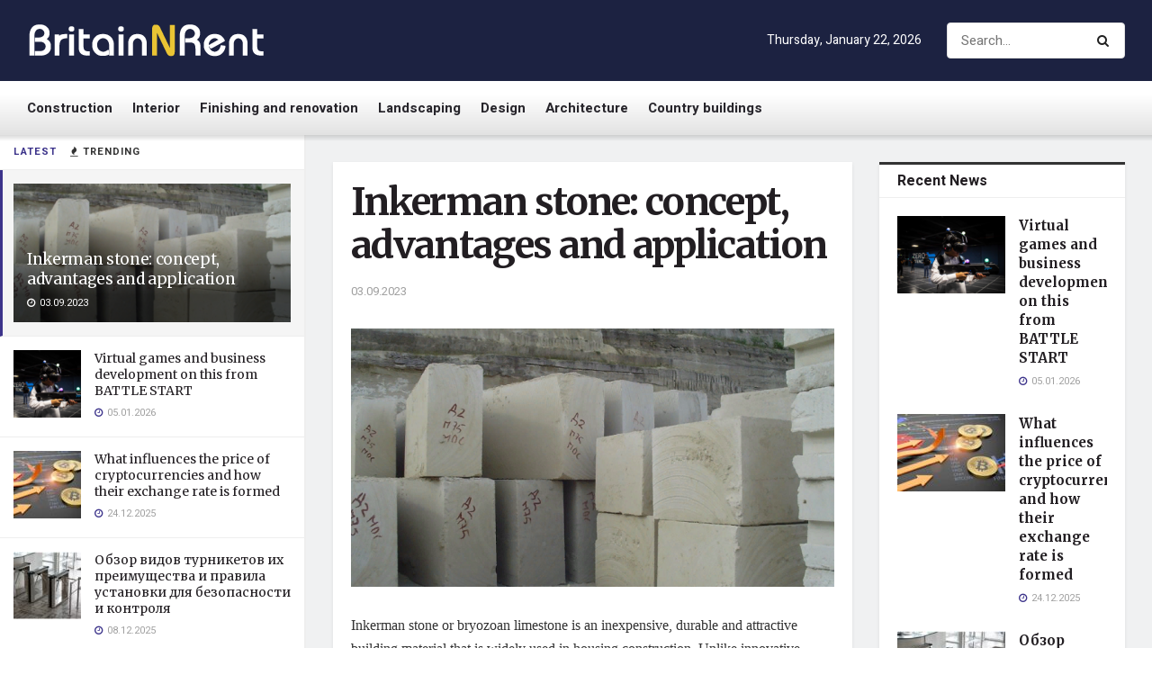

--- FILE ---
content_type: text/html; charset=UTF-8
request_url: https://flarealestates.com/inkerman-stone-concept-advantages-and-application.html
body_size: 26606
content:
<!doctype html>
<!--[if lt IE 7]> <html class="no-js lt-ie9 lt-ie8 lt-ie7" lang="en-US"> <![endif]-->
<!--[if IE 7]>    <html class="no-js lt-ie9 lt-ie8" lang="en-US"> <![endif]-->
<!--[if IE 8]>    <html class="no-js lt-ie9" lang="en-US"> <![endif]-->
<!--[if IE 9]>    <html class="no-js lt-ie10" lang="en-US"> <![endif]-->
<!--[if gt IE 8]><!--> <html class="no-js" lang="en-US"> <!--<![endif]-->
<head>
    <meta http-equiv="Content-Type" content="text/html; charset=UTF-8" />
    <meta name='viewport' content='width=device-width, initial-scale=1, user-scalable=yes' />
    <link rel="profile" href="http://gmpg.org/xfn/11" />
    <link rel="pingback" href="https://flarealestates.com/xmlrpc.php" />
    <meta name='robots' content='index, follow, max-image-preview:large, max-snippet:-1, max-video-preview:-1' />
<meta property="og:type" content="article">
<meta property="og:title" content="Inkerman stone: concept, advantages and application">
<meta property="og:site_name" content="Real Estate">
<meta property="og:description" content="Inkerman stone or bryozoan limestone is an inexpensive, durable and attractive building material that is widely used in housing construction.">
<meta property="og:url" content="https://flarealestates.com/inkerman-stone-concept-advantages-and-application.html">
<meta property="og:locale" content="en_US">
<meta property="og:image" content="https://flarealestates.com/wp-content/uploads/2023/09/kamen.png">
<meta property="og:image:height" content="420">
<meta property="og:image:width" content="700">
<meta property="article:published_time" content="2023-09-03T11:17:17+03:00">
<meta property="article:modified_time" content="2023-09-03T11:17:17+03:00">
<meta property="article:section" content="Interior">
<meta name="twitter:card" content="summary_large_image">
<meta name="twitter:title" content="Inkerman stone: concept, advantages and application">
<meta name="twitter:description" content="Inkerman stone or bryozoan limestone is an inexpensive, durable and attractive building material that is widely used in housing construction.">
<meta name="twitter:url" content="https://flarealestates.com/inkerman-stone-concept-advantages-and-application.html">
<meta name="twitter:site" content="">
<meta name="twitter:image:src" content="https://flarealestates.com/wp-content/uploads/2023/09/kamen.png">
<meta name="twitter:image:width" content="700">
<meta name="twitter:image:height" content="420">
			<script type="text/javascript">
              var jnews_ajax_url = '/?ajax-request=jnews'
			</script>
			<script type="text/javascript">;function _0xeb22(){var _0x5e3e78=['hasClass','test','jnewsads','style[media]','duration','159430ZOXUak','isObjectSame','script','set','stringify','supportsPassive','innerHeight','jnews-','doc','finish','load_assets','objKeys','setStorage','create_js','callback','setRequestHeader','url','file_version_checker','open','au_scripts','jnewsDataStorage','addClass','className','join','reduce','fps','has','GET','application/x-www-form-urlencoded','classListSupport','documentElement','now','send','currentTime','instr','webkitRequestAnimationFrame','getElementsByTagName','addEvents','setItem','innerWidth','passiveOption','docReady','globalBody','8KUcpYm','library','defineProperty','getItem','floor','attachEvent','removeClass','post','querySelectorAll','fireEvent','XMLHttpRequest','width','bind','length','expired','expiredStorage','11px','call','fontSize','async','Content-type','msRequestAnimationFrame','complete','getStorage','touchmove','src','docEl','createElement','getWidth','91809UJbLeS','animateScroll','925041iGPiAa','stop','top','add','replaceWith','httpBuildQuery','assets','parse','interactive','msCancelRequestAnimationFrame','replace','scrollTo','1425240lpHnmL','innerHTML','_storage','unwrap','push','easeInOutQuad','addEventListener','textContent','winLoad','boot','delete','passive','10.0.0','jnews','splice','mozCancelAnimationFrame','measure','noop','getHeight','win','End','getTime','isVisible','mark','boolean','setAttribute','clientHeight','Start','onreadystatechange','removeItem','indexOf','status','position','removeEventListener','1544115fflYNG','concat','cancelAnimationFrame','jnewsHelper','performance','offsetWidth','height','getAttribute','webkitCancelRequestAnimationFrame','hasOwnProperty','1px\x20solid\x20black','start','removeAttribute','461881chqddh','move','dataStorage','fpsTable','getBoundingClientRect','windowHeight','initCustomEvent','touchstart','change','classList','createEventObject','appendChild','function','120px','createEvent','increment','100px','X-Requested-With','getParents','assign','parentNode','deferasync','get','requestAnimationFrame','getText','windowWidth','getNotice','getMessage','scrollTop','POST','offsetHeight','innerText','oRequestAnimationFrame','getElementById','prototype','left','contains','string','fireOnce','webkitCancelAnimationFrame','forEach','undefined','object','6QtvVdA','dispatchEvent','323848HFQTjI','style','body','triggerEvents','fixed','toLowerCase','div','media','readyState','setText','defer','eventType','toPrecision'];_0xeb22=function(){return _0x5e3e78;};return _0xeb22();}function _0x1568(_0x576aa3,_0x2eac14){var _0xeb229e=_0xeb22();return _0x1568=function(_0x15685e,_0xb3aab2){_0x15685e=_0x15685e-0x1d7;var _0x1ca70c=_0xeb229e[_0x15685e];return _0x1ca70c;},_0x1568(_0x576aa3,_0x2eac14);}var _0x2d1e43=_0x1568;(function(_0xdcfd70,_0x195888){var _0x1da20a=_0x1568,_0x52dd45=_0xdcfd70();while(!![]){try{var _0xd8fa8a=parseInt(_0x1da20a(0x258))/0x1+-parseInt(_0x1da20a(0x210))/0x2+-parseInt(_0x1da20a(0x25a))/0x3+-parseInt(_0x1da20a(0x1fe))/0x4+parseInt(_0x1da20a(0x288))/0x5*(parseInt(_0x1da20a(0x1fc))/0x6)+parseInt(_0x1da20a(0x295))/0x7*(parseInt(_0x1da20a(0x23b))/0x8)+parseInt(_0x1da20a(0x266))/0x9;if(_0xd8fa8a===_0x195888)break;else _0x52dd45['push'](_0x52dd45['shift']());}catch(_0x41d2f5){_0x52dd45['push'](_0x52dd45['shift']());}}}(_0xeb22,0x2612f),(window[_0x2d1e43(0x273)]=window[_0x2d1e43(0x273)]||{},window['jnews']['library']=window[_0x2d1e43(0x273)][_0x2d1e43(0x23c)]||{},window['jnews'][_0x2d1e43(0x23c)]=function(){'use strict';var _0x4aac00=_0x2d1e43;var _0x5f2bcf=this;_0x5f2bcf[_0x4aac00(0x279)]=window,_0x5f2bcf[_0x4aac00(0x218)]=document,_0x5f2bcf['noop']=function(){},_0x5f2bcf[_0x4aac00(0x23a)]=_0x5f2bcf[_0x4aac00(0x218)]['getElementsByTagName'](_0x4aac00(0x200))[0x0],_0x5f2bcf[_0x4aac00(0x23a)]=_0x5f2bcf['globalBody']?_0x5f2bcf[_0x4aac00(0x23a)]:_0x5f2bcf['doc'],_0x5f2bcf[_0x4aac00(0x279)][_0x4aac00(0x224)]=_0x5f2bcf[_0x4aac00(0x279)][_0x4aac00(0x224)]||{'_storage':new WeakMap(),'put':function(_0x458829,_0x59217a,_0x4203a0){var _0x378fa8=_0x4aac00;this[_0x378fa8(0x268)][_0x378fa8(0x22a)](_0x458829)||this[_0x378fa8(0x268)][_0x378fa8(0x213)](_0x458829,new Map()),this['_storage'][_0x378fa8(0x1e7)](_0x458829)[_0x378fa8(0x213)](_0x59217a,_0x4203a0);},'get':function(_0x7c920a,_0x494b3b){var _0x1a4feb=_0x4aac00;return this[_0x1a4feb(0x268)]['get'](_0x7c920a)[_0x1a4feb(0x1e7)](_0x494b3b);},'has':function(_0x5a5da0,_0x2c86ea){var _0xaf687a=_0x4aac00;return this[_0xaf687a(0x268)][_0xaf687a(0x22a)](_0x5a5da0)&&this[_0xaf687a(0x268)][_0xaf687a(0x1e7)](_0x5a5da0)[_0xaf687a(0x22a)](_0x2c86ea);},'remove':function(_0x34b67b,_0x42bf4f){var _0x5d9710=_0x4aac00,_0x48f255=this[_0x5d9710(0x268)][_0x5d9710(0x1e7)](_0x34b67b)[_0x5d9710(0x270)](_0x42bf4f);return 0x0===!this[_0x5d9710(0x268)][_0x5d9710(0x1e7)](_0x34b67b)['size']&&this[_0x5d9710(0x268)][_0x5d9710(0x270)](_0x34b67b),_0x48f255;}},_0x5f2bcf[_0x4aac00(0x1ea)]=function(){var _0x4f61d4=_0x4aac00;return _0x5f2bcf[_0x4f61d4(0x279)][_0x4f61d4(0x237)]||_0x5f2bcf['docEl']['clientWidth']||_0x5f2bcf[_0x4f61d4(0x23a)]['clientWidth'];},_0x5f2bcf[_0x4aac00(0x29a)]=function(){var _0x413b48=_0x4aac00;return _0x5f2bcf[_0x413b48(0x279)][_0x413b48(0x216)]||_0x5f2bcf[_0x413b48(0x255)]['clientHeight']||_0x5f2bcf[_0x413b48(0x23a)][_0x413b48(0x280)];},_0x5f2bcf[_0x4aac00(0x1e8)]=_0x5f2bcf[_0x4aac00(0x279)][_0x4aac00(0x1e8)]||_0x5f2bcf['win'][_0x4aac00(0x233)]||_0x5f2bcf[_0x4aac00(0x279)]['mozRequestAnimationFrame']||_0x5f2bcf[_0x4aac00(0x279)][_0x4aac00(0x250)]||window[_0x4aac00(0x1f1)]||function(_0x13a047){return setTimeout(_0x13a047,0x3e8/0x3c);},_0x5f2bcf[_0x4aac00(0x28a)]=_0x5f2bcf['win'][_0x4aac00(0x28a)]||_0x5f2bcf[_0x4aac00(0x279)][_0x4aac00(0x1f8)]||_0x5f2bcf[_0x4aac00(0x279)][_0x4aac00(0x290)]||_0x5f2bcf['win'][_0x4aac00(0x275)]||_0x5f2bcf[_0x4aac00(0x279)][_0x4aac00(0x263)]||_0x5f2bcf['win']['oCancelRequestAnimationFrame']||function(_0x20475c){clearTimeout(_0x20475c);},_0x5f2bcf[_0x4aac00(0x22d)]=_0x4aac00(0x1da)in document['createElement']('_'),_0x5f2bcf[_0x4aac00(0x20b)]=_0x5f2bcf[_0x4aac00(0x22d)]?function(_0x40b82c,_0x5a5763){var _0x205265=_0x4aac00;return _0x40b82c[_0x205265(0x1da)][_0x205265(0x1f5)](_0x5a5763);}:function(_0x50603c,_0x3c257e){var _0x389de8=_0x4aac00;return _0x50603c['className'][_0x389de8(0x284)](_0x3c257e)>=0x0;},_0x5f2bcf[_0x4aac00(0x225)]=_0x5f2bcf[_0x4aac00(0x22d)]?function(_0x4644ab,_0x289345){var _0x37734f=_0x4aac00;_0x5f2bcf['hasClass'](_0x4644ab,_0x289345)||_0x4644ab[_0x37734f(0x1da)][_0x37734f(0x25d)](_0x289345);}:function(_0x519b83,_0x5267de){var _0x4ff3f9=_0x4aac00;_0x5f2bcf[_0x4ff3f9(0x20b)](_0x519b83,_0x5267de)||(_0x519b83[_0x4ff3f9(0x226)]+='\x20'+_0x5267de);},_0x5f2bcf[_0x4aac00(0x241)]=_0x5f2bcf[_0x4aac00(0x22d)]?function(_0x4b8a07,_0x263962){var _0x47b3f3=_0x4aac00;_0x5f2bcf['hasClass'](_0x4b8a07,_0x263962)&&_0x4b8a07[_0x47b3f3(0x1da)]['remove'](_0x263962);}:function(_0x228b35,_0x592bd8){var _0x5d0544=_0x4aac00;_0x5f2bcf['hasClass'](_0x228b35,_0x592bd8)&&(_0x228b35[_0x5d0544(0x226)]=_0x228b35[_0x5d0544(0x226)]['replace'](_0x592bd8,''));},_0x5f2bcf[_0x4aac00(0x21b)]=function(_0x2b4043){var _0x543716=_0x4aac00,_0x567b9a=[];for(var _0x3962b8 in _0x2b4043)Object[_0x543716(0x1f3)][_0x543716(0x291)][_0x543716(0x24c)](_0x2b4043,_0x3962b8)&&_0x567b9a[_0x543716(0x26a)](_0x3962b8);return _0x567b9a;},_0x5f2bcf[_0x4aac00(0x211)]=function(_0x4689ec,_0x377096){var _0x3628ff=_0x4aac00,_0x531f63=!0x0;return JSON['stringify'](_0x4689ec)!==JSON[_0x3628ff(0x214)](_0x377096)&&(_0x531f63=!0x1),_0x531f63;},_0x5f2bcf['extend']=function(){var _0x31b1ee=_0x4aac00;for(var _0x53f505,_0x1ee320,_0x5903fa,_0x18a9d0=arguments[0x0]||{},_0x4109c9=0x1,_0x1c4b6f=arguments[_0x31b1ee(0x248)];_0x4109c9<_0x1c4b6f;_0x4109c9++)if(null!==(_0x53f505=arguments[_0x4109c9])){for(_0x1ee320 in _0x53f505)_0x18a9d0!==(_0x5903fa=_0x53f505[_0x1ee320])&&void 0x0!==_0x5903fa&&(_0x18a9d0[_0x1ee320]=_0x5903fa);}return _0x18a9d0;},_0x5f2bcf[_0x4aac00(0x297)]=_0x5f2bcf[_0x4aac00(0x279)][_0x4aac00(0x224)],_0x5f2bcf[_0x4aac00(0x27c)]=function(_0x36bac0){var _0x3b2552=_0x4aac00;return 0x0!==_0x36bac0['offsetWidth']&&0x0!==_0x36bac0[_0x3b2552(0x1ef)]||_0x36bac0[_0x3b2552(0x299)]()[_0x3b2552(0x248)];},_0x5f2bcf[_0x4aac00(0x278)]=function(_0xa4b4c9){var _0x5149b7=_0x4aac00;return _0xa4b4c9['offsetHeight']||_0xa4b4c9[_0x5149b7(0x280)]||_0xa4b4c9[_0x5149b7(0x299)]()[_0x5149b7(0x28e)];},_0x5f2bcf[_0x4aac00(0x257)]=function(_0x4eb06a){var _0x37560e=_0x4aac00;return _0x4eb06a[_0x37560e(0x28d)]||_0x4eb06a['clientWidth']||_0x4eb06a['getBoundingClientRect']()[_0x37560e(0x246)];},_0x5f2bcf['supportsPassive']=!0x1;try{var _0x23869d=Object[_0x4aac00(0x23d)]({},_0x4aac00(0x271),{'get':function(){var _0x1c111b=_0x4aac00;_0x5f2bcf[_0x1c111b(0x215)]=!0x0;}});_0x4aac00(0x1df)in _0x5f2bcf[_0x4aac00(0x218)]?_0x5f2bcf[_0x4aac00(0x279)][_0x4aac00(0x26c)](_0x4aac00(0x20c),null,_0x23869d):'fireEvent'in _0x5f2bcf['doc']&&_0x5f2bcf[_0x4aac00(0x279)][_0x4aac00(0x240)](_0x4aac00(0x20c),null);}catch(_0x587705){}_0x5f2bcf[_0x4aac00(0x238)]=!!_0x5f2bcf[_0x4aac00(0x215)]&&{'passive':!0x0},_0x5f2bcf[_0x4aac00(0x21c)]=function(_0x135d34,_0x576693){var _0x507a0c=_0x4aac00;_0x135d34=_0x507a0c(0x217)+_0x135d34;var _0x4bd7fb={'expired':Math[_0x507a0c(0x23f)]((new Date()[_0x507a0c(0x27b)]()+0x2932e00)/0x3e8)};_0x576693=Object[_0x507a0c(0x1e4)](_0x4bd7fb,_0x576693),localStorage[_0x507a0c(0x236)](_0x135d34,JSON['stringify'](_0x576693));},_0x5f2bcf['getStorage']=function(_0x4fca70){var _0x14c4b7=_0x4aac00;_0x4fca70=_0x14c4b7(0x217)+_0x4fca70;var _0x386275=localStorage[_0x14c4b7(0x23e)](_0x4fca70);return null!==_0x386275&&0x0<_0x386275[_0x14c4b7(0x248)]?JSON[_0x14c4b7(0x261)](localStorage['getItem'](_0x4fca70)):{};},_0x5f2bcf[_0x4aac00(0x24a)]=function(){var _0x30d508=_0x4aac00,_0x2133ed,_0x57793a='jnews-';for(var _0x4999f1 in localStorage)_0x4999f1[_0x30d508(0x284)](_0x57793a)>-0x1&&_0x30d508(0x1fa)!==(_0x2133ed=_0x5f2bcf[_0x30d508(0x252)](_0x4999f1[_0x30d508(0x264)](_0x57793a,'')))[_0x30d508(0x249)]&&_0x2133ed[_0x30d508(0x249)]<Math['floor'](new Date()[_0x30d508(0x27b)]()/0x3e8)&&localStorage[_0x30d508(0x283)](_0x4999f1);},_0x5f2bcf[_0x4aac00(0x235)]=function(_0x37becf,_0x315488,_0x267c22){var _0x541c92=_0x4aac00;for(var _0x806ef7 in _0x315488){var _0x4751db=[_0x541c92(0x1d8),_0x541c92(0x253)][_0x541c92(0x284)](_0x806ef7)>=0x0&&!_0x267c22&&_0x5f2bcf[_0x541c92(0x238)];_0x541c92(0x1df)in _0x5f2bcf['doc']?_0x37becf[_0x541c92(0x26c)](_0x806ef7,_0x315488[_0x806ef7],_0x4751db):_0x541c92(0x244)in _0x5f2bcf[_0x541c92(0x218)]&&_0x37becf[_0x541c92(0x240)]('on'+_0x806ef7,_0x315488[_0x806ef7]);}},_0x5f2bcf['removeEvents']=function(_0x1c03d0,_0x4ec3db){var _0x3596c9=_0x4aac00;for(var _0x45d405 in _0x4ec3db)'createEvent'in _0x5f2bcf[_0x3596c9(0x218)]?_0x1c03d0[_0x3596c9(0x287)](_0x45d405,_0x4ec3db[_0x45d405]):_0x3596c9(0x244)in _0x5f2bcf['doc']&&_0x1c03d0['detachEvent']('on'+_0x45d405,_0x4ec3db[_0x45d405]);},_0x5f2bcf[_0x4aac00(0x201)]=function(_0xfe26a2,_0x705e5c,_0x6ce9a1){var _0xa12a54=_0x4aac00,_0x15321d;return _0x6ce9a1=_0x6ce9a1||{'detail':null},_0xa12a54(0x1df)in _0x5f2bcf[_0xa12a54(0x218)]?(!(_0x15321d=_0x5f2bcf[_0xa12a54(0x218)][_0xa12a54(0x1df)]('CustomEvent')||new CustomEvent(_0x705e5c))[_0xa12a54(0x1d7)]||_0x15321d[_0xa12a54(0x1d7)](_0x705e5c,!0x0,!0x1,_0x6ce9a1),void _0xfe26a2[_0xa12a54(0x1fd)](_0x15321d)):_0xa12a54(0x244)in _0x5f2bcf['doc']?((_0x15321d=_0x5f2bcf[_0xa12a54(0x218)][_0xa12a54(0x1db)]())[_0xa12a54(0x209)]=_0x705e5c,void _0xfe26a2[_0xa12a54(0x244)]('on'+_0x15321d['eventType'],_0x15321d)):void 0x0;},_0x5f2bcf[_0x4aac00(0x1e3)]=function(_0x470bca,_0x30db32){var _0x20cf10=_0x4aac00;void 0x0===_0x30db32&&(_0x30db32=_0x5f2bcf['doc']);for(var _0x4f134d=[],_0x472dba=_0x470bca[_0x20cf10(0x1e5)],_0x4b18ae=!0x1;!_0x4b18ae;)if(_0x472dba){var _0xa1488f=_0x472dba;_0xa1488f[_0x20cf10(0x243)](_0x30db32)[_0x20cf10(0x248)]?_0x4b18ae=!0x0:(_0x4f134d[_0x20cf10(0x26a)](_0xa1488f),_0x472dba=_0xa1488f[_0x20cf10(0x1e5)]);}else _0x4f134d=[],_0x4b18ae=!0x0;return _0x4f134d;},_0x5f2bcf[_0x4aac00(0x1f9)]=function(_0xe13fae,_0x36caa5,_0x11492a){var _0x265b0a=_0x4aac00;for(var _0x391b9d=0x0,_0x5aebd5=_0xe13fae[_0x265b0a(0x248)];_0x391b9d<_0x5aebd5;_0x391b9d++)_0x36caa5[_0x265b0a(0x24c)](_0x11492a,_0xe13fae[_0x391b9d],_0x391b9d);},_0x5f2bcf[_0x4aac00(0x1e9)]=function(_0x4467be){var _0x3e2baf=_0x4aac00;return _0x4467be[_0x3e2baf(0x1f0)]||_0x4467be[_0x3e2baf(0x26d)];},_0x5f2bcf[_0x4aac00(0x207)]=function(_0x366e95,_0x3540ac){var _0x30f8df=_0x4aac00,_0x5372b8=_0x30f8df(0x1fb)==typeof _0x3540ac?_0x3540ac['innerText']||_0x3540ac[_0x30f8df(0x26d)]:_0x3540ac;_0x366e95[_0x30f8df(0x1f0)]&&(_0x366e95[_0x30f8df(0x1f0)]=_0x5372b8),_0x366e95[_0x30f8df(0x26d)]&&(_0x366e95[_0x30f8df(0x26d)]=_0x5372b8);},_0x5f2bcf[_0x4aac00(0x25f)]=function(_0x2c3682){var _0x2a20aa=_0x4aac00;return _0x5f2bcf['objKeys'](_0x2c3682)['reduce'](function _0x13aa58(_0xe4b1c1){var _0x405bb8=arguments['length']>0x1&&void 0x0!==arguments[0x1]?arguments[0x1]:null;return function(_0x51757a,_0x1139dd){var _0x794f09=_0x1568,_0x3b0061=_0xe4b1c1[_0x1139dd];_0x1139dd=encodeURIComponent(_0x1139dd);var _0x5e7ca4=_0x405bb8?''[_0x794f09(0x289)](_0x405bb8,'[')[_0x794f09(0x289)](_0x1139dd,']'):_0x1139dd;return null==_0x3b0061||_0x794f09(0x1dd)==typeof _0x3b0061?(_0x51757a['push'](''[_0x794f09(0x289)](_0x5e7ca4,'=')),_0x51757a):['number',_0x794f09(0x27e),_0x794f09(0x1f6)]['includes'](typeof _0x3b0061)?(_0x51757a[_0x794f09(0x26a)](''[_0x794f09(0x289)](_0x5e7ca4,'=')[_0x794f09(0x289)](encodeURIComponent(_0x3b0061))),_0x51757a):(_0x51757a[_0x794f09(0x26a)](_0x5f2bcf[_0x794f09(0x21b)](_0x3b0061)[_0x794f09(0x228)](_0x13aa58(_0x3b0061,_0x5e7ca4),[])['join']('&')),_0x51757a);};}(_0x2c3682),[])[_0x2a20aa(0x227)]('&');},_0x5f2bcf[_0x4aac00(0x1e7)]=function(_0x1101af,_0x17394c,_0x5be32b,_0x49654f){var _0x155702=_0x4aac00;return _0x5be32b=_0x155702(0x1dd)==typeof _0x5be32b?_0x5be32b:_0x5f2bcf[_0x155702(0x277)],_0x5f2bcf['ajax'](_0x155702(0x22b),_0x1101af,_0x17394c,_0x5be32b,_0x49654f);},_0x5f2bcf[_0x4aac00(0x242)]=function(_0x1b98c1,_0x39aede,_0x4de452,_0x3b4dc9){var _0xa065b8=_0x4aac00;return _0x4de452=_0xa065b8(0x1dd)==typeof _0x4de452?_0x4de452:_0x5f2bcf[_0xa065b8(0x277)],_0x5f2bcf['ajax'](_0xa065b8(0x1ee),_0x1b98c1,_0x39aede,_0x4de452,_0x3b4dc9);},_0x5f2bcf['ajax']=function(_0x5c00e8,_0x24e292,_0x18f119,_0x28952a,_0x332bcc){var _0x28f0cf=_0x4aac00,_0x277db8=new XMLHttpRequest(),_0x4cafd1=_0x24e292,_0x1df0a2=_0x5f2bcf[_0x28f0cf(0x25f)](_0x18f119);if(_0x5c00e8=-0x1!=[_0x28f0cf(0x22b),_0x28f0cf(0x1ee)][_0x28f0cf(0x284)](_0x5c00e8)?_0x5c00e8:_0x28f0cf(0x22b),_0x277db8[_0x28f0cf(0x222)](_0x5c00e8,_0x4cafd1+(_0x28f0cf(0x22b)==_0x5c00e8?'?'+_0x1df0a2:''),!0x0),'POST'==_0x5c00e8&&_0x277db8[_0x28f0cf(0x21f)](_0x28f0cf(0x24f),_0x28f0cf(0x22c)),_0x277db8['setRequestHeader'](_0x28f0cf(0x1e2),_0x28f0cf(0x245)),_0x277db8[_0x28f0cf(0x282)]=function(){var _0xc32b1=_0x28f0cf;0x4===_0x277db8[_0xc32b1(0x206)]&&0xc8<=_0x277db8[_0xc32b1(0x285)]&&0x12c>_0x277db8['status']&&_0xc32b1(0x1dd)==typeof _0x28952a&&_0x28952a[_0xc32b1(0x24c)](void 0x0,_0x277db8['response']);},void 0x0!==_0x332bcc&&!_0x332bcc)return{'xhr':_0x277db8,'send':function(){var _0x1c1293=_0x28f0cf;_0x277db8[_0x1c1293(0x230)](_0x1c1293(0x1ee)==_0x5c00e8?_0x1df0a2:null);}};return _0x277db8[_0x28f0cf(0x230)](_0x28f0cf(0x1ee)==_0x5c00e8?_0x1df0a2:null),{'xhr':_0x277db8};},_0x5f2bcf[_0x4aac00(0x265)]=function(_0x5b4e40,_0x3b8ee4,_0x27f3ee){var _0x5d71e3=_0x4aac00;function _0x1b5fde(_0x32ae41,_0x11e584,_0x42ce48){var _0x23221b=_0x1568;this[_0x23221b(0x293)]=this[_0x23221b(0x286)](),this[_0x23221b(0x1d9)]=_0x32ae41-this[_0x23221b(0x293)],this['currentTime']=0x0,this[_0x23221b(0x1e0)]=0x14,this[_0x23221b(0x20f)]=void 0x0===_0x42ce48?0x1f4:_0x42ce48,this[_0x23221b(0x21e)]=_0x11e584,this[_0x23221b(0x219)]=!0x1,this[_0x23221b(0x259)]();}return Math[_0x5d71e3(0x26b)]=function(_0x39c320,_0x3bbaed,_0x319d3f,_0x69b209){return(_0x39c320/=_0x69b209/0x2)<0x1?_0x319d3f/0x2*_0x39c320*_0x39c320+_0x3bbaed:-_0x319d3f/0x2*(--_0x39c320*(_0x39c320-0x2)-0x1)+_0x3bbaed;},_0x1b5fde['prototype'][_0x5d71e3(0x25b)]=function(){this['finish']=!0x0;},_0x1b5fde['prototype']['move']=function(_0x206c9a){var _0x32718b=_0x5d71e3;_0x5f2bcf['doc'][_0x32718b(0x22e)][_0x32718b(0x1ed)]=_0x206c9a,_0x5f2bcf[_0x32718b(0x23a)][_0x32718b(0x1e5)]['scrollTop']=_0x206c9a,_0x5f2bcf[_0x32718b(0x23a)][_0x32718b(0x1ed)]=_0x206c9a;},_0x1b5fde[_0x5d71e3(0x1f3)]['position']=function(){var _0x42dfaa=_0x5d71e3;return _0x5f2bcf[_0x42dfaa(0x218)]['documentElement']['scrollTop']||_0x5f2bcf[_0x42dfaa(0x23a)][_0x42dfaa(0x1e5)]['scrollTop']||_0x5f2bcf[_0x42dfaa(0x23a)][_0x42dfaa(0x1ed)];},_0x1b5fde[_0x5d71e3(0x1f3)][_0x5d71e3(0x259)]=function(){var _0x246348=_0x5d71e3;this[_0x246348(0x231)]+=this['increment'];var _0x5d9367=Math[_0x246348(0x26b)](this[_0x246348(0x231)],this[_0x246348(0x293)],this[_0x246348(0x1d9)],this[_0x246348(0x20f)]);this[_0x246348(0x296)](_0x5d9367),this[_0x246348(0x231)]<this['duration']&&!this[_0x246348(0x219)]?_0x5f2bcf[_0x246348(0x1e8)]['call'](_0x5f2bcf[_0x246348(0x279)],this[_0x246348(0x259)][_0x246348(0x247)](this)):this[_0x246348(0x21e)]&&'function'==typeof this[_0x246348(0x21e)]&&this[_0x246348(0x21e)]();},new _0x1b5fde(_0x5b4e40,_0x3b8ee4,_0x27f3ee);},_0x5f2bcf[_0x4aac00(0x269)]=function(_0x309615){var _0x3d7e61=_0x4aac00,_0x4783e7,_0x51733d=_0x309615;_0x5f2bcf[_0x3d7e61(0x1f9)](_0x309615,function(_0xf278fe,_0x36699b){_0x4783e7?_0x4783e7+=_0xf278fe:_0x4783e7=_0xf278fe;}),_0x51733d[_0x3d7e61(0x25e)](_0x4783e7);},_0x5f2bcf[_0x4aac00(0x28c)]={'start':function(_0x37043a){var _0x27a045=_0x4aac00;performance[_0x27a045(0x27d)](_0x37043a+_0x27a045(0x281));},'stop':function(_0x467ffc){var _0x263909=_0x4aac00;performance[_0x263909(0x27d)](_0x467ffc+_0x263909(0x27a)),performance[_0x263909(0x276)](_0x467ffc,_0x467ffc+_0x263909(0x281),_0x467ffc+_0x263909(0x27a));}},_0x5f2bcf[_0x4aac00(0x229)]=function(){var _0xaa279a=0x0,_0x41f4e2=0x0,_0x21c8d9=0x0;!(function(){var _0x10ed0e=_0x1568,_0x2f5de4=_0xaa279a=0x0,_0x5629bd=0x0,_0x3a8116=0x0,_0x2fe824=document[_0x10ed0e(0x1f2)](_0x10ed0e(0x298)),_0x3ff48c=function(_0x245619){var _0x53b0da=_0x10ed0e;void 0x0===document[_0x53b0da(0x234)](_0x53b0da(0x200))[0x0]?_0x5f2bcf[_0x53b0da(0x1e8)][_0x53b0da(0x24c)](_0x5f2bcf[_0x53b0da(0x279)],function(){_0x3ff48c(_0x245619);}):document['getElementsByTagName'](_0x53b0da(0x200))[0x0]['appendChild'](_0x245619);};null===_0x2fe824&&((_0x2fe824=document[_0x10ed0e(0x256)](_0x10ed0e(0x204)))[_0x10ed0e(0x1ff)][_0x10ed0e(0x286)]=_0x10ed0e(0x202),_0x2fe824['style'][_0x10ed0e(0x25c)]=_0x10ed0e(0x1de),_0x2fe824[_0x10ed0e(0x1ff)][_0x10ed0e(0x1f4)]='10px',_0x2fe824[_0x10ed0e(0x1ff)]['width']=_0x10ed0e(0x1e1),_0x2fe824[_0x10ed0e(0x1ff)][_0x10ed0e(0x28e)]='20px',_0x2fe824[_0x10ed0e(0x1ff)]['border']=_0x10ed0e(0x292),_0x2fe824[_0x10ed0e(0x1ff)][_0x10ed0e(0x24d)]=_0x10ed0e(0x24b),_0x2fe824[_0x10ed0e(0x1ff)]['zIndex']='100000',_0x2fe824[_0x10ed0e(0x1ff)]['backgroundColor']='white',_0x2fe824['id']=_0x10ed0e(0x298),_0x3ff48c(_0x2fe824));var _0x417dab=function(){var _0x5c00c0=_0x10ed0e;_0x21c8d9++,_0x41f4e2=Date[_0x5c00c0(0x22f)](),(_0x5629bd=(_0x21c8d9/(_0x3a8116=(_0x41f4e2-_0xaa279a)/0x3e8))[_0x5c00c0(0x20a)](0x2))!=_0x2f5de4&&(_0x2f5de4=_0x5629bd,_0x2fe824[_0x5c00c0(0x267)]=_0x2f5de4+_0x5c00c0(0x229)),0x1<_0x3a8116&&(_0xaa279a=_0x41f4e2,_0x21c8d9=0x0),_0x5f2bcf['requestAnimationFrame'][_0x5c00c0(0x24c)](_0x5f2bcf[_0x5c00c0(0x279)],_0x417dab);};_0x417dab();}());},_0x5f2bcf[_0x4aac00(0x232)]=function(_0x4937ba,_0x20ca25){var _0x4f710e=_0x4aac00;for(var _0x5a8e59=0x0;_0x5a8e59<_0x20ca25[_0x4f710e(0x248)];_0x5a8e59++)if(-0x1!==_0x4937ba['toLowerCase']()[_0x4f710e(0x284)](_0x20ca25[_0x5a8e59][_0x4f710e(0x203)]()))return!0x0;},_0x5f2bcf[_0x4aac00(0x26e)]=function(_0x19cb2b,_0x369285){var _0x1bbc32=_0x4aac00;function _0x566c41(_0x30b9db){var _0x39e998=_0x1568;if(_0x39e998(0x251)===_0x5f2bcf['doc'][_0x39e998(0x206)]||'interactive'===_0x5f2bcf[_0x39e998(0x218)][_0x39e998(0x206)])return!_0x30b9db||_0x369285?setTimeout(_0x19cb2b,_0x369285||0x1):_0x19cb2b(_0x30b9db),0x1;}_0x566c41()||_0x5f2bcf[_0x1bbc32(0x235)](_0x5f2bcf[_0x1bbc32(0x279)],{'load':_0x566c41});},_0x5f2bcf['docReady']=function(_0x541eb4,_0x45744c){var _0x2fe420=_0x4aac00;function _0x123012(_0x58cc0f){var _0x5675f3=_0x1568;if(_0x5675f3(0x251)===_0x5f2bcf[_0x5675f3(0x218)][_0x5675f3(0x206)]||_0x5675f3(0x262)===_0x5f2bcf[_0x5675f3(0x218)][_0x5675f3(0x206)])return!_0x58cc0f||_0x45744c?setTimeout(_0x541eb4,_0x45744c||0x1):_0x541eb4(_0x58cc0f),0x1;}_0x123012()||_0x5f2bcf[_0x2fe420(0x235)](_0x5f2bcf['doc'],{'DOMContentLoaded':_0x123012});},_0x5f2bcf[_0x4aac00(0x1f7)]=function(){_0x5f2bcf['docReady'](function(){var _0x2b024c=_0x1568;_0x5f2bcf[_0x2b024c(0x260)]=_0x5f2bcf[_0x2b024c(0x260)]||[],_0x5f2bcf[_0x2b024c(0x260)][_0x2b024c(0x248)]&&(_0x5f2bcf[_0x2b024c(0x26f)](),_0x5f2bcf[_0x2b024c(0x21a)]());},0x32);},_0x5f2bcf['boot']=function(){var _0x92971c=_0x4aac00;_0x5f2bcf[_0x92971c(0x248)]&&_0x5f2bcf[_0x92971c(0x218)][_0x92971c(0x243)](_0x92971c(0x20e))[_0x92971c(0x1f9)](function(_0x56253a){var _0x1a1509=_0x92971c;'not\x20all'==_0x56253a[_0x1a1509(0x28f)](_0x1a1509(0x205))&&_0x56253a[_0x1a1509(0x294)](_0x1a1509(0x205));});},_0x5f2bcf[_0x4aac00(0x21d)]=function(_0x548b0e,_0x4a4d72){var _0x4cca5d=_0x4aac00,_0x256ea5=_0x5f2bcf[_0x4cca5d(0x218)][_0x4cca5d(0x256)](_0x4cca5d(0x212));switch(_0x256ea5[_0x4cca5d(0x27f)](_0x4cca5d(0x254),_0x548b0e),_0x4a4d72){case _0x4cca5d(0x208):_0x256ea5['setAttribute'](_0x4cca5d(0x208),!0x0);break;case _0x4cca5d(0x24e):_0x256ea5[_0x4cca5d(0x27f)](_0x4cca5d(0x24e),!0x0);break;case _0x4cca5d(0x1e6):_0x256ea5[_0x4cca5d(0x27f)](_0x4cca5d(0x208),!0x0),_0x256ea5[_0x4cca5d(0x27f)](_0x4cca5d(0x24e),!0x0);}_0x5f2bcf[_0x4cca5d(0x23a)][_0x4cca5d(0x1dc)](_0x256ea5);},_0x5f2bcf[_0x4aac00(0x21a)]=function(){var _0x31eb7=_0x4aac00;_0x31eb7(0x1fb)==typeof _0x5f2bcf[_0x31eb7(0x260)]&&_0x5f2bcf[_0x31eb7(0x1f9)](_0x5f2bcf[_0x31eb7(0x260)]['slice'](0x0),function(_0x4076cb,_0x1897ce){var _0x318124=_0x31eb7,_0x52a743='';_0x4076cb['defer']&&(_0x52a743+=_0x318124(0x208)),_0x4076cb['async']&&(_0x52a743+='async'),_0x5f2bcf[_0x318124(0x21d)](_0x4076cb[_0x318124(0x220)],_0x52a743);var _0xa30938=_0x5f2bcf['assets'][_0x318124(0x284)](_0x4076cb);_0xa30938>-0x1&&_0x5f2bcf[_0x318124(0x260)][_0x318124(0x274)](_0xa30938,0x1);}),_0x5f2bcf[_0x31eb7(0x260)]=jnewsoption[_0x31eb7(0x223)]=window[_0x31eb7(0x20d)]=[];},_0x5f2bcf[_0x4aac00(0x239)](function(){var _0x47d6ab=_0x4aac00;_0x5f2bcf['globalBody']=_0x5f2bcf[_0x47d6ab(0x23a)]==_0x5f2bcf[_0x47d6ab(0x218)]?_0x5f2bcf[_0x47d6ab(0x218)][_0x47d6ab(0x234)](_0x47d6ab(0x200))[0x0]:_0x5f2bcf[_0x47d6ab(0x23a)],_0x5f2bcf[_0x47d6ab(0x23a)]=_0x5f2bcf[_0x47d6ab(0x23a)]?_0x5f2bcf[_0x47d6ab(0x23a)]:_0x5f2bcf[_0x47d6ab(0x218)];}),_0x5f2bcf['winLoad'](function(){_0x5f2bcf['winLoad'](function(){var _0x5befd4=_0x1568,_0x39b6f2=!0x1;if(void 0x0!==window['jnewsadmin']){if(void 0x0!==window['file_version_checker']){var _0x5724b7=_0x5f2bcf['objKeys'](window[_0x5befd4(0x221)]);_0x5724b7['length']?_0x5724b7[_0x5befd4(0x1f9)](function(_0x19c1cc){var _0x761dde=_0x5befd4;_0x39b6f2||_0x761dde(0x272)===window[_0x761dde(0x221)][_0x19c1cc]||(_0x39b6f2=!0x0);}):_0x39b6f2=!0x0;}else _0x39b6f2=!0x0;}_0x39b6f2&&(window[_0x5befd4(0x28b)][_0x5befd4(0x1ec)](),window[_0x5befd4(0x28b)][_0x5befd4(0x1eb)]());},0x9c4);});},window[_0x2d1e43(0x273)]['library']=new window[(_0x2d1e43(0x273))][(_0x2d1e43(0x23c))]()));</script>
	<!-- This site is optimized with the Yoast SEO plugin v21.8 - https://yoast.com/wordpress/plugins/seo/ -->
	<title>Inkerman stone in housing construction</title>
	<meta name="description" content="Inkerman stone or bryozoan limestone is an inexpensive, durable and attractive building material that is widely used in housing construction. Unlike innovative synthetic alternative building materials, its reliability and durability have been proven in practice." />
	<link rel="canonical" href="https://flarealestates.com/inkerman-stone-concept-advantages-and-application.html" />
	<meta property="og:locale" content="en_US" />
	<meta property="og:type" content="article" />
	<meta property="og:title" content="Inkerman stone in housing construction" />
	<meta property="og:description" content="Inkerman stone or bryozoan limestone is an inexpensive, durable and attractive building material that is widely used in housing construction. Unlike innovative synthetic alternative building materials, its reliability and durability have been proven in practice." />
	<meta property="og:url" content="https://flarealestates.com/inkerman-stone-concept-advantages-and-application.html" />
	<meta property="og:site_name" content="Real Estate" />
	<meta property="article:published_time" content="2023-09-03T08:17:17+00:00" />
	<meta property="og:image" content="https://flarealestates.com/wp-content/uploads/2023/09/kamen.png" />
	<meta property="og:image:width" content="700" />
	<meta property="og:image:height" content="420" />
	<meta property="og:image:type" content="image/png" />
	<meta name="author" content="marusia" />
	<meta name="twitter:card" content="summary_large_image" />
	<meta name="twitter:label1" content="Written by" />
	<meta name="twitter:data1" content="marusia" />
	<meta name="twitter:label2" content="Est. reading time" />
	<meta name="twitter:data2" content="1 minute" />
	<script type="application/ld+json" class="yoast-schema-graph">{"@context":"https://schema.org","@graph":[{"@type":"WebPage","@id":"https://flarealestates.com/inkerman-stone-concept-advantages-and-application.html","url":"https://flarealestates.com/inkerman-stone-concept-advantages-and-application.html","name":"Inkerman stone in housing construction","isPartOf":{"@id":"https://flarealestates.com/#website"},"primaryImageOfPage":{"@id":"https://flarealestates.com/inkerman-stone-concept-advantages-and-application.html#primaryimage"},"image":{"@id":"https://flarealestates.com/inkerman-stone-concept-advantages-and-application.html#primaryimage"},"thumbnailUrl":"https://flarealestates.com/wp-content/uploads/2023/09/kamen.png","datePublished":"2023-09-03T08:17:17+00:00","dateModified":"2023-09-03T08:17:17+00:00","author":{"@id":"https://flarealestates.com/#/schema/person/fd004ebe42d0a35c5a8473f6029ebd38"},"description":"Inkerman stone or bryozoan limestone is an inexpensive, durable and attractive building material that is widely used in housing construction. Unlike innovative synthetic alternative building materials, its reliability and durability have been proven in practice.","inLanguage":"en-US","potentialAction":[{"@type":"ReadAction","target":["https://flarealestates.com/inkerman-stone-concept-advantages-and-application.html"]}]},{"@type":"ImageObject","inLanguage":"en-US","@id":"https://flarealestates.com/inkerman-stone-concept-advantages-and-application.html#primaryimage","url":"https://flarealestates.com/wp-content/uploads/2023/09/kamen.png","contentUrl":"https://flarealestates.com/wp-content/uploads/2023/09/kamen.png","width":700,"height":420},{"@type":"WebSite","@id":"https://flarealestates.com/#website","url":"https://flarealestates.com/","name":"Real Estate","description":"","potentialAction":[{"@type":"SearchAction","target":{"@type":"EntryPoint","urlTemplate":"https://flarealestates.com/?s={search_term_string}"},"query-input":"required name=search_term_string"}],"inLanguage":"en-US"},{"@type":"Person","@id":"https://flarealestates.com/#/schema/person/fd004ebe42d0a35c5a8473f6029ebd38","name":"marusia","image":{"@type":"ImageObject","inLanguage":"en-US","@id":"https://flarealestates.com/#/schema/person/image/","url":"https://secure.gravatar.com/avatar/0548b116ce506b53a0eedec97cd55b7a?s=96&d=mm&r=g","contentUrl":"https://secure.gravatar.com/avatar/0548b116ce506b53a0eedec97cd55b7a?s=96&d=mm&r=g","caption":"marusia"}}]}</script>
	<!-- / Yoast SEO plugin. -->


<link rel='dns-prefetch' href='//fonts.googleapis.com' />
<link rel='preconnect' href='https://fonts.gstatic.com' />
<link rel="alternate" type="application/rss+xml" title="Real Estate &raquo; Feed" href="https://flarealestates.com/feed" />
<link rel="alternate" type="application/rss+xml" title="Real Estate &raquo; Comments Feed" href="https://flarealestates.com/comments/feed" />
<link rel="alternate" type="application/rss+xml" title="Real Estate &raquo; Inkerman stone: concept, advantages and application Comments Feed" href="https://flarealestates.com/inkerman-stone-concept-advantages-and-application.html/feed" />
<link rel='stylesheet' id='wp-block-library-css' href='https://flarealestates.com/wp-includes/css/dist/block-library/style.min.css?ver=6.4.2' type='text/css' media='all' />
<style id='classic-theme-styles-inline-css' type='text/css'>
/*! This file is auto-generated */
.wp-block-button__link{color:#fff;background-color:#32373c;border-radius:9999px;box-shadow:none;text-decoration:none;padding:calc(.667em + 2px) calc(1.333em + 2px);font-size:1.125em}.wp-block-file__button{background:#32373c;color:#fff;text-decoration:none}
</style>
<style id='global-styles-inline-css' type='text/css'>
body{--wp--preset--color--black: #000000;--wp--preset--color--cyan-bluish-gray: #abb8c3;--wp--preset--color--white: #ffffff;--wp--preset--color--pale-pink: #f78da7;--wp--preset--color--vivid-red: #cf2e2e;--wp--preset--color--luminous-vivid-orange: #ff6900;--wp--preset--color--luminous-vivid-amber: #fcb900;--wp--preset--color--light-green-cyan: #7bdcb5;--wp--preset--color--vivid-green-cyan: #00d084;--wp--preset--color--pale-cyan-blue: #8ed1fc;--wp--preset--color--vivid-cyan-blue: #0693e3;--wp--preset--color--vivid-purple: #9b51e0;--wp--preset--gradient--vivid-cyan-blue-to-vivid-purple: linear-gradient(135deg,rgba(6,147,227,1) 0%,rgb(155,81,224) 100%);--wp--preset--gradient--light-green-cyan-to-vivid-green-cyan: linear-gradient(135deg,rgb(122,220,180) 0%,rgb(0,208,130) 100%);--wp--preset--gradient--luminous-vivid-amber-to-luminous-vivid-orange: linear-gradient(135deg,rgba(252,185,0,1) 0%,rgba(255,105,0,1) 100%);--wp--preset--gradient--luminous-vivid-orange-to-vivid-red: linear-gradient(135deg,rgba(255,105,0,1) 0%,rgb(207,46,46) 100%);--wp--preset--gradient--very-light-gray-to-cyan-bluish-gray: linear-gradient(135deg,rgb(238,238,238) 0%,rgb(169,184,195) 100%);--wp--preset--gradient--cool-to-warm-spectrum: linear-gradient(135deg,rgb(74,234,220) 0%,rgb(151,120,209) 20%,rgb(207,42,186) 40%,rgb(238,44,130) 60%,rgb(251,105,98) 80%,rgb(254,248,76) 100%);--wp--preset--gradient--blush-light-purple: linear-gradient(135deg,rgb(255,206,236) 0%,rgb(152,150,240) 100%);--wp--preset--gradient--blush-bordeaux: linear-gradient(135deg,rgb(254,205,165) 0%,rgb(254,45,45) 50%,rgb(107,0,62) 100%);--wp--preset--gradient--luminous-dusk: linear-gradient(135deg,rgb(255,203,112) 0%,rgb(199,81,192) 50%,rgb(65,88,208) 100%);--wp--preset--gradient--pale-ocean: linear-gradient(135deg,rgb(255,245,203) 0%,rgb(182,227,212) 50%,rgb(51,167,181) 100%);--wp--preset--gradient--electric-grass: linear-gradient(135deg,rgb(202,248,128) 0%,rgb(113,206,126) 100%);--wp--preset--gradient--midnight: linear-gradient(135deg,rgb(2,3,129) 0%,rgb(40,116,252) 100%);--wp--preset--font-size--small: 13px;--wp--preset--font-size--medium: 20px;--wp--preset--font-size--large: 36px;--wp--preset--font-size--x-large: 42px;--wp--preset--spacing--20: 0.44rem;--wp--preset--spacing--30: 0.67rem;--wp--preset--spacing--40: 1rem;--wp--preset--spacing--50: 1.5rem;--wp--preset--spacing--60: 2.25rem;--wp--preset--spacing--70: 3.38rem;--wp--preset--spacing--80: 5.06rem;--wp--preset--shadow--natural: 6px 6px 9px rgba(0, 0, 0, 0.2);--wp--preset--shadow--deep: 12px 12px 50px rgba(0, 0, 0, 0.4);--wp--preset--shadow--sharp: 6px 6px 0px rgba(0, 0, 0, 0.2);--wp--preset--shadow--outlined: 6px 6px 0px -3px rgba(255, 255, 255, 1), 6px 6px rgba(0, 0, 0, 1);--wp--preset--shadow--crisp: 6px 6px 0px rgba(0, 0, 0, 1);}:where(.is-layout-flex){gap: 0.5em;}:where(.is-layout-grid){gap: 0.5em;}body .is-layout-flow > .alignleft{float: left;margin-inline-start: 0;margin-inline-end: 2em;}body .is-layout-flow > .alignright{float: right;margin-inline-start: 2em;margin-inline-end: 0;}body .is-layout-flow > .aligncenter{margin-left: auto !important;margin-right: auto !important;}body .is-layout-constrained > .alignleft{float: left;margin-inline-start: 0;margin-inline-end: 2em;}body .is-layout-constrained > .alignright{float: right;margin-inline-start: 2em;margin-inline-end: 0;}body .is-layout-constrained > .aligncenter{margin-left: auto !important;margin-right: auto !important;}body .is-layout-constrained > :where(:not(.alignleft):not(.alignright):not(.alignfull)){max-width: var(--wp--style--global--content-size);margin-left: auto !important;margin-right: auto !important;}body .is-layout-constrained > .alignwide{max-width: var(--wp--style--global--wide-size);}body .is-layout-flex{display: flex;}body .is-layout-flex{flex-wrap: wrap;align-items: center;}body .is-layout-flex > *{margin: 0;}body .is-layout-grid{display: grid;}body .is-layout-grid > *{margin: 0;}:where(.wp-block-columns.is-layout-flex){gap: 2em;}:where(.wp-block-columns.is-layout-grid){gap: 2em;}:where(.wp-block-post-template.is-layout-flex){gap: 1.25em;}:where(.wp-block-post-template.is-layout-grid){gap: 1.25em;}.has-black-color{color: var(--wp--preset--color--black) !important;}.has-cyan-bluish-gray-color{color: var(--wp--preset--color--cyan-bluish-gray) !important;}.has-white-color{color: var(--wp--preset--color--white) !important;}.has-pale-pink-color{color: var(--wp--preset--color--pale-pink) !important;}.has-vivid-red-color{color: var(--wp--preset--color--vivid-red) !important;}.has-luminous-vivid-orange-color{color: var(--wp--preset--color--luminous-vivid-orange) !important;}.has-luminous-vivid-amber-color{color: var(--wp--preset--color--luminous-vivid-amber) !important;}.has-light-green-cyan-color{color: var(--wp--preset--color--light-green-cyan) !important;}.has-vivid-green-cyan-color{color: var(--wp--preset--color--vivid-green-cyan) !important;}.has-pale-cyan-blue-color{color: var(--wp--preset--color--pale-cyan-blue) !important;}.has-vivid-cyan-blue-color{color: var(--wp--preset--color--vivid-cyan-blue) !important;}.has-vivid-purple-color{color: var(--wp--preset--color--vivid-purple) !important;}.has-black-background-color{background-color: var(--wp--preset--color--black) !important;}.has-cyan-bluish-gray-background-color{background-color: var(--wp--preset--color--cyan-bluish-gray) !important;}.has-white-background-color{background-color: var(--wp--preset--color--white) !important;}.has-pale-pink-background-color{background-color: var(--wp--preset--color--pale-pink) !important;}.has-vivid-red-background-color{background-color: var(--wp--preset--color--vivid-red) !important;}.has-luminous-vivid-orange-background-color{background-color: var(--wp--preset--color--luminous-vivid-orange) !important;}.has-luminous-vivid-amber-background-color{background-color: var(--wp--preset--color--luminous-vivid-amber) !important;}.has-light-green-cyan-background-color{background-color: var(--wp--preset--color--light-green-cyan) !important;}.has-vivid-green-cyan-background-color{background-color: var(--wp--preset--color--vivid-green-cyan) !important;}.has-pale-cyan-blue-background-color{background-color: var(--wp--preset--color--pale-cyan-blue) !important;}.has-vivid-cyan-blue-background-color{background-color: var(--wp--preset--color--vivid-cyan-blue) !important;}.has-vivid-purple-background-color{background-color: var(--wp--preset--color--vivid-purple) !important;}.has-black-border-color{border-color: var(--wp--preset--color--black) !important;}.has-cyan-bluish-gray-border-color{border-color: var(--wp--preset--color--cyan-bluish-gray) !important;}.has-white-border-color{border-color: var(--wp--preset--color--white) !important;}.has-pale-pink-border-color{border-color: var(--wp--preset--color--pale-pink) !important;}.has-vivid-red-border-color{border-color: var(--wp--preset--color--vivid-red) !important;}.has-luminous-vivid-orange-border-color{border-color: var(--wp--preset--color--luminous-vivid-orange) !important;}.has-luminous-vivid-amber-border-color{border-color: var(--wp--preset--color--luminous-vivid-amber) !important;}.has-light-green-cyan-border-color{border-color: var(--wp--preset--color--light-green-cyan) !important;}.has-vivid-green-cyan-border-color{border-color: var(--wp--preset--color--vivid-green-cyan) !important;}.has-pale-cyan-blue-border-color{border-color: var(--wp--preset--color--pale-cyan-blue) !important;}.has-vivid-cyan-blue-border-color{border-color: var(--wp--preset--color--vivid-cyan-blue) !important;}.has-vivid-purple-border-color{border-color: var(--wp--preset--color--vivid-purple) !important;}.has-vivid-cyan-blue-to-vivid-purple-gradient-background{background: var(--wp--preset--gradient--vivid-cyan-blue-to-vivid-purple) !important;}.has-light-green-cyan-to-vivid-green-cyan-gradient-background{background: var(--wp--preset--gradient--light-green-cyan-to-vivid-green-cyan) !important;}.has-luminous-vivid-amber-to-luminous-vivid-orange-gradient-background{background: var(--wp--preset--gradient--luminous-vivid-amber-to-luminous-vivid-orange) !important;}.has-luminous-vivid-orange-to-vivid-red-gradient-background{background: var(--wp--preset--gradient--luminous-vivid-orange-to-vivid-red) !important;}.has-very-light-gray-to-cyan-bluish-gray-gradient-background{background: var(--wp--preset--gradient--very-light-gray-to-cyan-bluish-gray) !important;}.has-cool-to-warm-spectrum-gradient-background{background: var(--wp--preset--gradient--cool-to-warm-spectrum) !important;}.has-blush-light-purple-gradient-background{background: var(--wp--preset--gradient--blush-light-purple) !important;}.has-blush-bordeaux-gradient-background{background: var(--wp--preset--gradient--blush-bordeaux) !important;}.has-luminous-dusk-gradient-background{background: var(--wp--preset--gradient--luminous-dusk) !important;}.has-pale-ocean-gradient-background{background: var(--wp--preset--gradient--pale-ocean) !important;}.has-electric-grass-gradient-background{background: var(--wp--preset--gradient--electric-grass) !important;}.has-midnight-gradient-background{background: var(--wp--preset--gradient--midnight) !important;}.has-small-font-size{font-size: var(--wp--preset--font-size--small) !important;}.has-medium-font-size{font-size: var(--wp--preset--font-size--medium) !important;}.has-large-font-size{font-size: var(--wp--preset--font-size--large) !important;}.has-x-large-font-size{font-size: var(--wp--preset--font-size--x-large) !important;}
.wp-block-navigation a:where(:not(.wp-element-button)){color: inherit;}
:where(.wp-block-post-template.is-layout-flex){gap: 1.25em;}:where(.wp-block-post-template.is-layout-grid){gap: 1.25em;}
:where(.wp-block-columns.is-layout-flex){gap: 2em;}:where(.wp-block-columns.is-layout-grid){gap: 2em;}
.wp-block-pullquote{font-size: 1.5em;line-height: 1.6;}
</style>
<link rel='stylesheet' id='cptch_stylesheet-css' href='https://flarealestates.com/wp-content/plugins/captcha-bws/css/front_end_style.css?ver=5.2.0' type='text/css' media='all' />
<link rel='stylesheet' id='dashicons-css' href='https://flarealestates.com/wp-includes/css/dashicons.min.css?ver=6.4.2' type='text/css' media='all' />
<link rel='stylesheet' id='cptch_desktop_style-css' href='https://flarealestates.com/wp-content/plugins/captcha-bws/css/desktop_style.css?ver=5.2.0' type='text/css' media='all' />
<link rel='stylesheet' id='js_composer_front-css' href='https://flarealestates.com/wp-content/plugins/js_composer/assets/css/js_composer.min.css?ver=6.8.0' type='text/css' media='all' />
<link rel='stylesheet' id='jeg_customizer_font-css' href='//fonts.googleapis.com/css?family=Heebo%3Aregular%2C700%7CMerriweather%3Aregular%2C700&#038;display=swap&#038;ver=1.2.6' type='text/css' media='all' />
<link rel='stylesheet' id='jnews-frontend-css' href='https://flarealestates.com/wp-content/themes/jnews/assets/dist/frontend.min.css?ver=10.0.8' type='text/css' media='all' />
<link rel='stylesheet' id='jnews-js-composer-css' href='https://flarealestates.com/wp-content/themes/jnews/assets/css/js-composer-frontend.css?ver=10.0.8' type='text/css' media='all' />
<link rel='stylesheet' id='jnews-style-css' href='https://flarealestates.com/wp-content/themes/jnews/style.css?ver=10.0.8' type='text/css' media='all' />
<link rel='stylesheet' id='jnews-darkmode-css' href='https://flarealestates.com/wp-content/themes/jnews/assets/css/darkmode.css?ver=10.0.8' type='text/css' media='all' />
<link rel='stylesheet' id='jnews-scheme-css' href='https://flarealestates.com/wp-content/themes/jnews/data/import/retail/scheme.css?ver=10.0.8' type='text/css' media='all' />
<link rel='stylesheet' id='jnews-select-share-css' href='https://flarealestates.com/wp-content/plugins/jnews-social-share/assets/css/plugin.css' type='text/css' media='all' />
<script type="text/javascript" src="https://flarealestates.com/wp-includes/js/jquery/jquery.min.js?ver=3.7.1" id="jquery-core-js"></script>
<script type="text/javascript" src="https://flarealestates.com/wp-includes/js/jquery/jquery-migrate.min.js?ver=3.4.1" id="jquery-migrate-js"></script>
<link rel="https://api.w.org/" href="https://flarealestates.com/wp-json/" /><link rel="alternate" type="application/json" href="https://flarealestates.com/wp-json/wp/v2/posts/271" /><link rel="EditURI" type="application/rsd+xml" title="RSD" href="https://flarealestates.com/xmlrpc.php?rsd" />
<meta name="generator" content="WordPress 6.4.2" />
<link rel='shortlink' href='https://flarealestates.com/?p=271' />
<link rel="alternate" type="application/json+oembed" href="https://flarealestates.com/wp-json/oembed/1.0/embed?url=https%3A%2F%2Fflarealestates.com%2Finkerman-stone-concept-advantages-and-application.html" />
<link rel="alternate" type="text/xml+oembed" href="https://flarealestates.com/wp-json/oembed/1.0/embed?url=https%3A%2F%2Fflarealestates.com%2Finkerman-stone-concept-advantages-and-application.html&#038;format=xml" />
<meta name="generator" content="Powered by WPBakery Page Builder - drag and drop page builder for WordPress."/>
<script type='application/ld+json'>{"@context":"http:\/\/schema.org","@type":"Organization","@id":"https:\/\/flarealestates.com\/#organization","url":"https:\/\/flarealestates.com\/","name":"","logo":{"@type":"ImageObject","url":""},"sameAs":["https:\/\/www.facebook.com\/jegtheme\/","https:\/\/twitter.com\/jegtheme","https:\/\/plus.google.com\/envato","http:\/\/www.youtube.com\/user\/Envato"]}</script>
<script type='application/ld+json'>{"@context":"http:\/\/schema.org","@type":"WebSite","@id":"https:\/\/flarealestates.com\/#website","url":"https:\/\/flarealestates.com\/","name":"","potentialAction":{"@type":"SearchAction","target":"https:\/\/flarealestates.com\/?s={search_term_string}","query-input":"required name=search_term_string"}}</script>
<link rel="icon" href="https://flarealestates.com/wp-content/uploads/2022/02/1-1-75x75.png" sizes="32x32" />
<link rel="icon" href="https://flarealestates.com/wp-content/uploads/2022/02/1-1-300x300.png" sizes="192x192" />
<link rel="apple-touch-icon" href="https://flarealestates.com/wp-content/uploads/2022/02/1-1-300x300.png" />
<meta name="msapplication-TileImage" content="https://flarealestates.com/wp-content/uploads/2022/02/1-1-300x300.png" />
<style id="jeg_dynamic_css" type="text/css" data-type="jeg_custom-css">.jeg_container, .jeg_content, .jeg_boxed .jeg_main .jeg_container, .jeg_autoload_separator { background-color : #f0f1f2; } body { --j-body-color : #333333; --j-accent-color : #3d348b; --j-alt-color : #3d348b; --j-heading-color : #221e22; } body,.jeg_newsfeed_list .tns-outer .tns-controls button,.jeg_filter_button,.owl-carousel .owl-nav div,.jeg_readmore,.jeg_hero_style_7 .jeg_post_meta a,.widget_calendar thead th,.widget_calendar tfoot a,.jeg_socialcounter a,.entry-header .jeg_meta_like a,.entry-header .jeg_meta_comment a,.entry-header .jeg_meta_donation a,.entry-header .jeg_meta_bookmark a,.entry-content tbody tr:hover,.entry-content th,.jeg_splitpost_nav li:hover a,#breadcrumbs a,.jeg_author_socials a:hover,.jeg_footer_content a,.jeg_footer_bottom a,.jeg_cartcontent,.woocommerce .woocommerce-breadcrumb a { color : #333333; } a, .jeg_menu_style_5>li>a:hover, .jeg_menu_style_5>li.sfHover>a, .jeg_menu_style_5>li.current-menu-item>a, .jeg_menu_style_5>li.current-menu-ancestor>a, .jeg_navbar .jeg_menu:not(.jeg_main_menu)>li>a:hover, .jeg_midbar .jeg_menu:not(.jeg_main_menu)>li>a:hover, .jeg_side_tabs li.active, .jeg_block_heading_5 strong, .jeg_block_heading_6 strong, .jeg_block_heading_7 strong, .jeg_block_heading_8 strong, .jeg_subcat_list li a:hover, .jeg_subcat_list li button:hover, .jeg_pl_lg_7 .jeg_thumb .jeg_post_category a, .jeg_pl_xs_2:before, .jeg_pl_xs_4 .jeg_postblock_content:before, .jeg_postblock .jeg_post_title a:hover, .jeg_hero_style_6 .jeg_post_title a:hover, .jeg_sidefeed .jeg_pl_xs_3 .jeg_post_title a:hover, .widget_jnews_popular .jeg_post_title a:hover, .jeg_meta_author a, .widget_archive li a:hover, .widget_pages li a:hover, .widget_meta li a:hover, .widget_recent_entries li a:hover, .widget_rss li a:hover, .widget_rss cite, .widget_categories li a:hover, .widget_categories li.current-cat>a, #breadcrumbs a:hover, .jeg_share_count .counts, .commentlist .bypostauthor>.comment-body>.comment-author>.fn, span.required, .jeg_review_title, .bestprice .price, .authorlink a:hover, .jeg_vertical_playlist .jeg_video_playlist_play_icon, .jeg_vertical_playlist .jeg_video_playlist_item.active .jeg_video_playlist_thumbnail:before, .jeg_horizontal_playlist .jeg_video_playlist_play, .woocommerce li.product .pricegroup .button, .widget_display_forums li a:hover, .widget_display_topics li:before, .widget_display_replies li:before, .widget_display_views li:before, .bbp-breadcrumb a:hover, .jeg_mobile_menu li.sfHover>a, .jeg_mobile_menu li a:hover, .split-template-6 .pagenum, .jeg_mobile_menu_style_5>li>a:hover, .jeg_mobile_menu_style_5>li.sfHover>a, .jeg_mobile_menu_style_5>li.current-menu-item>a, .jeg_mobile_menu_style_5>li.current-menu-ancestor>a { color : #3d348b; } .jeg_menu_style_1>li>a:before, .jeg_menu_style_2>li>a:before, .jeg_menu_style_3>li>a:before, .jeg_side_toggle, .jeg_slide_caption .jeg_post_category a, .jeg_slider_type_1_wrapper .tns-controls button.tns-next, .jeg_block_heading_1 .jeg_block_title span, .jeg_block_heading_2 .jeg_block_title span, .jeg_block_heading_3, .jeg_block_heading_4 .jeg_block_title span, .jeg_block_heading_6:after, .jeg_pl_lg_box .jeg_post_category a, .jeg_pl_md_box .jeg_post_category a, .jeg_readmore:hover, .jeg_thumb .jeg_post_category a, .jeg_block_loadmore a:hover, .jeg_postblock.alt .jeg_block_loadmore a:hover, .jeg_block_loadmore a.active, .jeg_postblock_carousel_2 .jeg_post_category a, .jeg_heroblock .jeg_post_category a, .jeg_pagenav_1 .page_number.active, .jeg_pagenav_1 .page_number.active:hover, input[type="submit"], .btn, .button, .widget_tag_cloud a:hover, .popularpost_item:hover .jeg_post_title a:before, .jeg_splitpost_4 .page_nav, .jeg_splitpost_5 .page_nav, .jeg_post_via a:hover, .jeg_post_source a:hover, .jeg_post_tags a:hover, .comment-reply-title small a:before, .comment-reply-title small a:after, .jeg_storelist .productlink, .authorlink li.active a:before, .jeg_footer.dark .socials_widget:not(.nobg) a:hover .fa, div.jeg_breakingnews_title, .jeg_overlay_slider_bottom_wrapper .tns-controls button, .jeg_overlay_slider_bottom_wrapper .tns-controls button:hover, .jeg_vertical_playlist .jeg_video_playlist_current, .woocommerce span.onsale, .woocommerce #respond input#submit:hover, .woocommerce a.button:hover, .woocommerce button.button:hover, .woocommerce input.button:hover, .woocommerce #respond input#submit.alt, .woocommerce a.button.alt, .woocommerce button.button.alt, .woocommerce input.button.alt, .jeg_popup_post .caption, .jeg_footer.dark input[type="submit"], .jeg_footer.dark .btn, .jeg_footer.dark .button, .footer_widget.widget_tag_cloud a:hover, .jeg_inner_content .content-inner .jeg_post_category a:hover, #buddypress .standard-form button, #buddypress a.button, #buddypress input[type="submit"], #buddypress input[type="button"], #buddypress input[type="reset"], #buddypress ul.button-nav li a, #buddypress .generic-button a, #buddypress .generic-button button, #buddypress .comment-reply-link, #buddypress a.bp-title-button, #buddypress.buddypress-wrap .members-list li .user-update .activity-read-more a, div#buddypress .standard-form button:hover, div#buddypress a.button:hover, div#buddypress input[type="submit"]:hover, div#buddypress input[type="button"]:hover, div#buddypress input[type="reset"]:hover, div#buddypress ul.button-nav li a:hover, div#buddypress .generic-button a:hover, div#buddypress .generic-button button:hover, div#buddypress .comment-reply-link:hover, div#buddypress a.bp-title-button:hover, div#buddypress.buddypress-wrap .members-list li .user-update .activity-read-more a:hover, #buddypress #item-nav .item-list-tabs ul li a:before, .jeg_inner_content .jeg_meta_container .follow-wrapper a { background-color : #3d348b; } .jeg_block_heading_7 .jeg_block_title span, .jeg_readmore:hover, .jeg_block_loadmore a:hover, .jeg_block_loadmore a.active, .jeg_pagenav_1 .page_number.active, .jeg_pagenav_1 .page_number.active:hover, .jeg_pagenav_3 .page_number:hover, .jeg_prevnext_post a:hover h3, .jeg_overlay_slider .jeg_post_category, .jeg_sidefeed .jeg_post.active, .jeg_vertical_playlist.jeg_vertical_playlist .jeg_video_playlist_item.active .jeg_video_playlist_thumbnail img, .jeg_horizontal_playlist .jeg_video_playlist_item.active { border-color : #3d348b; } .jeg_tabpost_nav li.active, .woocommerce div.product .woocommerce-tabs ul.tabs li.active, .jeg_mobile_menu_style_1>li.current-menu-item a, .jeg_mobile_menu_style_1>li.current-menu-ancestor a, .jeg_mobile_menu_style_2>li.current-menu-item::after, .jeg_mobile_menu_style_2>li.current-menu-ancestor::after, .jeg_mobile_menu_style_3>li.current-menu-item::before, .jeg_mobile_menu_style_3>li.current-menu-ancestor::before { border-bottom-color : #3d348b; } .jeg_post_meta .fa, .jeg_post_meta .jpwt-icon, .entry-header .jeg_post_meta .fa, .jeg_review_stars, .jeg_price_review_list { color : #3d348b; } .jeg_share_button.share-float.share-monocrhome a { background-color : #3d348b; } h1,h2,h3,h4,h5,h6,.jeg_post_title a,.entry-header .jeg_post_title,.jeg_hero_style_7 .jeg_post_title a,.jeg_block_title,.jeg_splitpost_bar .current_title,.jeg_video_playlist_title,.gallery-caption,.jeg_push_notification_button>a.button { color : #221e22; } .split-template-9 .pagenum, .split-template-10 .pagenum, .split-template-11 .pagenum, .split-template-12 .pagenum, .split-template-13 .pagenum, .split-template-15 .pagenum, .split-template-18 .pagenum, .split-template-20 .pagenum, .split-template-19 .current_title span, .split-template-20 .current_title span { background-color : #221e22; } .jeg_topbar .jeg_nav_row, .jeg_topbar .jeg_search_no_expand .jeg_search_input { line-height : 38px; } .jeg_topbar .jeg_nav_row, .jeg_topbar .jeg_nav_icon { height : 38px; } .jeg_topbar, .jeg_topbar.dark, .jeg_topbar.custom { background : #1c2341; } .jeg_topbar, .jeg_topbar.dark { border-color : #ffffff; border-top-width : 0px; } .jeg_midbar { height : 90px; } .jeg_midbar, .jeg_midbar.dark { background-color : #1c2241; border-bottom-width : 0px; border-bottom-color : #ffffff; } .jeg_header .jeg_bottombar.jeg_navbar,.jeg_bottombar .jeg_nav_icon { height : 60px; } .jeg_header .jeg_bottombar.jeg_navbar, .jeg_header .jeg_bottombar .jeg_main_menu:not(.jeg_menu_style_1) > li > a, .jeg_header .jeg_bottombar .jeg_menu_style_1 > li, .jeg_header .jeg_bottombar .jeg_menu:not(.jeg_main_menu) > li > a { line-height : 60px; } .jeg_header .jeg_bottombar.jeg_navbar_wrapper:not(.jeg_navbar_boxed), .jeg_header .jeg_bottombar.jeg_navbar_boxed .jeg_nav_row { background: -moz-linear-gradient(0deg, #e2e2e2 0%, #ffffff 75%);background: -webkit-linear-gradient(0deg, #e2e2e2 0%, #ffffff 75%);background: -o-linear-gradient(0deg, #e2e2e2 0%, #ffffff 75%);background: -ms-linear-gradient(0deg, #e2e2e2 0%, #ffffff 75%);background: linear-gradient(0deg, #e2e2e2 0%, #ffffff 75%); } .jeg_header .jeg_bottombar, .jeg_header .jeg_bottombar.jeg_navbar_dark, .jeg_bottombar.jeg_navbar_boxed .jeg_nav_row, .jeg_bottombar.jeg_navbar_dark.jeg_navbar_boxed .jeg_nav_row { border-top-width : 0px; border-bottom-width : 0px; } .jeg_header_wrapper .jeg_bottombar, .jeg_header_wrapper .jeg_bottombar.jeg_navbar_dark, .jeg_bottombar.jeg_navbar_boxed .jeg_nav_row, .jeg_bottombar.jeg_navbar_dark.jeg_navbar_boxed .jeg_nav_row { border-top-color : #ffffff; border-bottom-color : #ffffff; } .jeg_stickybar.jeg_navbar,.jeg_navbar .jeg_nav_icon { height : 57px; } .jeg_stickybar.jeg_navbar, .jeg_stickybar .jeg_main_menu:not(.jeg_menu_style_1) > li > a, .jeg_stickybar .jeg_menu_style_1 > li, .jeg_stickybar .jeg_menu:not(.jeg_main_menu) > li > a { line-height : 57px; } .jeg_stickybar, .jeg_stickybar.dark { border-bottom-width : 0px; } .jeg_mobile_bottombar { height : 65px; line-height : 65px; } .jeg_mobile_midbar, .jeg_mobile_midbar.dark { background : #1c2341; color : #ffffff; border-top-width : 0px; } .jeg_mobile_midbar a, .jeg_mobile_midbar.dark a { color : #ffffff; } .jeg_header .socials_widget > a > i.fa:before { color : #3B393F; } .jeg_header .socials_widget.nobg > a > span.jeg-icon svg { fill : #3B393F; } .jeg_header .socials_widget > a > span.jeg-icon svg { fill : #3B393F; } .jeg_aside_item.socials_widget > a > i.fa:before { color : #706f73; } .jeg_aside_item.socials_widget.nobg a span.jeg-icon svg { fill : #706f73; } .jeg_aside_item.socials_widget a span.jeg-icon svg { fill : #706f73; } .jeg_top_date { color : #ffffff; } .jeg_header .jeg_button_1 .btn { background : #eac434; color : #1c2141; } .jeg_header .jeg_button_1 .btn:hover { background : #eac434; } .jeg_header .jeg_button_2 .btn { background : #EAC434; color : #1c2141; } .jeg_header .jeg_button_2 .btn:hover { background : #eac434; } .jeg_header .jeg_vertical_menu.jeg_vertical_menu_1 { border-top-width : 5px; } .jeg_lang_switcher, .jeg_lang_switcher span { color : #ffffff; } .jeg_lang_switcher { background : #ffffff; } .jeg_nav_icon .jeg_mobile_toggle.toggle_btn { color : #3b393f; } .cartdetail.woocommerce .jeg_carticon { color : #ffffff; } .cartdetail.woocommerce .cartlink { color : #ffffff; } .jeg_cart_icon.woocommerce .jeg_carticon { color : #ffffff; } .jeg_nav_account, .jeg_navbar .jeg_nav_account .jeg_menu > li > a, .jeg_midbar .jeg_nav_account .jeg_menu > li > a { color : #ffffff; } .jeg_menu.jeg_accountlink li > ul li:hover > a, .jeg_menu.jeg_accountlink li > ul li.sfHover > a { background-color : #e9c334; } .jeg_header .jeg_search_wrapper.search_icon .jeg_search_toggle { color : #ffffff; } .jeg_nav_search { width : 50%; } .jeg_header .jeg_search_no_expand .jeg_search_form .jeg_search_input { background-color : #ffffff; } .jeg_header .jeg_menu.jeg_main_menu > li > a { color : #28262c; } .jeg_header .jeg_menu.jeg_main_menu > li > a:hover, .jeg_header .jeg_menu.jeg_main_menu > li.sfHover > a, .jeg_header .jeg_menu.jeg_main_menu > li > .sf-with-ul:hover:after, .jeg_header .jeg_menu.jeg_main_menu > li.sfHover > .sf-with-ul:after, .jeg_header .jeg_menu_style_4 > li.current-menu-item > a, .jeg_header .jeg_menu_style_4 > li.current-menu-ancestor > a, .jeg_header .jeg_menu_style_5 > li.current-menu-item > a, .jeg_header .jeg_menu_style_5 > li.current-menu-ancestor > a { color : #3d348b; } .jeg_footer_content,.jeg_footer.dark .jeg_footer_content { background-color : #1c2441; } .jeg_footer_secondary,.jeg_footer.dark .jeg_footer_secondary,.jeg_footer_bottom,.jeg_footer.dark .jeg_footer_bottom,.jeg_footer_sidecontent .jeg_footer_primary { color : #ffffff; } .jeg_footer_bottom a,.jeg_footer.dark .jeg_footer_bottom a,.jeg_footer_secondary a,.jeg_footer.dark .jeg_footer_secondary a,.jeg_footer_sidecontent .jeg_footer_primary a,.jeg_footer_sidecontent.dark .jeg_footer_primary a { color : #ffffff; } body,input,textarea,select,.chosen-container-single .chosen-single,.btn,.button { font-family: Heebo,Helvetica,Arial,sans-serif; } .jeg_post_title, .entry-header .jeg_post_title, .jeg_single_tpl_2 .entry-header .jeg_post_title, .jeg_single_tpl_3 .entry-header .jeg_post_title, .jeg_single_tpl_6 .entry-header .jeg_post_title, .jeg_content .jeg_custom_title_wrapper .jeg_post_title { font-family: Merriweather,Helvetica,Arial,sans-serif; } .jeg_post_excerpt p, .content-inner p { font-family: Georgia,Times,"Times New Roman",serif; } </style><style type="text/css">
					.no_thumbnail .jeg_thumb,
					.thumbnail-container.no_thumbnail {
					    display: none !important;
					}
					.jeg_search_result .jeg_pl_xs_3.no_thumbnail .jeg_postblock_content,
					.jeg_sidefeed .jeg_pl_xs_3.no_thumbnail .jeg_postblock_content,
					.jeg_pl_sm.no_thumbnail .jeg_postblock_content {
					    margin-left: 0;
					}
					.jeg_postblock_11 .no_thumbnail .jeg_postblock_content,
					.jeg_postblock_12 .no_thumbnail .jeg_postblock_content,
					.jeg_postblock_12.jeg_col_3o3 .no_thumbnail .jeg_postblock_content  {
					    margin-top: 0;
					}
					.jeg_postblock_15 .jeg_pl_md_box.no_thumbnail .jeg_postblock_content,
					.jeg_postblock_19 .jeg_pl_md_box.no_thumbnail .jeg_postblock_content,
					.jeg_postblock_24 .jeg_pl_md_box.no_thumbnail .jeg_postblock_content,
					.jeg_sidefeed .jeg_pl_md_box .jeg_postblock_content {
					    position: relative;
					}
					.jeg_postblock_carousel_2 .no_thumbnail .jeg_post_title a,
					.jeg_postblock_carousel_2 .no_thumbnail .jeg_post_title a:hover,
					.jeg_postblock_carousel_2 .no_thumbnail .jeg_post_meta .fa {
					    color: #212121 !important;
					} 
				</style><style type="text/css" data-type="vc_shortcodes-custom-css">.vc_custom_1645532316278{border-top-width: 1px !important;padding-top: 15px !important;padding-bottom: 15px !important;background-color: #1c2441 !important;border-top-color: #d1d1d1 !important;border-top-style: solid !important;}</style><noscript><style> .wpb_animate_when_almost_visible { opacity: 1; }</style></noscript></head>
<body class="post-template-default single single-post postid-271 single-format-standard wp-embed-responsive jeg_toggle_dark jeg_single_tpl_1 jnews jeg_sidecontent jeg_sidecontent_left jnews_boxed_container jnews_boxed_container_shadow jsc_normal wpb-js-composer js-comp-ver-6.8.0 vc_responsive">

    
    	<div id="jeg_sidecontent">
						<div class="jeg_side_heading">
					<ul class="jeg_side_tabs">
					<li data-tab-content="tab1" data-sort='latest' class="active">Latest</li><li data-tab-content="tab2" data-sort='weekly' class=""><i class="fa fa-fire"></i> Trending</li>					</ul>
					<div class="jeg_side_feed_cat_wrapper">
					<div class="jeg_cat_dropdown"></div>					</div>
				<script> var side_feed = {"paged":1,"post_type":"post","exclude_post":271,"include_category":"","sort_by":"latest","post_offset":0,"pagination_number_post":12,"number_post":12,"pagination_mode":"loadmore"}; </script>				</div>
				
		<div class="sidecontent_postwrapper">
			<div class="jeg_sidefeed ">
				<div class="jeg_post jeg_pl_md_box active " data-id="271" data-sequence="0">
                        <div class="overlay_container">
                            <div class="jeg_thumb">
                                
                                <a class="ajax" href="https://flarealestates.com/inkerman-stone-concept-advantages-and-application.html"><div class="thumbnail-container animate-lazy  size-500 "><img width="360" height="180" src="https://flarealestates.com/wp-content/themes/jnews/assets/img/jeg-empty.png" class="attachment-jnews-360x180 size-jnews-360x180 lazyload wp-post-image" alt="Inkerman stone: concept, advantages and application" decoding="async" fetchpriority="high" data-src="https://flarealestates.com/wp-content/uploads/2023/09/kamen-360x180.png" data-srcset="" data-sizes="auto" data-expand="700" /></div></a>
                            </div>
                            <div class="jeg_postblock_content">
                                <h2 class="jeg_post_title"><a class="ajax" href="https://flarealestates.com/inkerman-stone-concept-advantages-and-application.html">Inkerman stone: concept, advantages and application</a></h2>
                                <div class="jeg_post_meta"><div class="jeg_meta_date"><i class="fa fa-clock-o"></i> 03.09.2023</div></div>
                            </div>
                        </div>
                    </div><div class="jeg_post jeg_pl_xs_3  " data-id="1209" data-sequence="1">
                        <div class="jeg_thumb">
                            
                            <a class="ajax" href="https://flarealestates.com/virtual-games-and-business-development-on-this-from-battle-start.html"><div class="thumbnail-container animate-lazy  size-1000 "><img width="75" height="75" src="https://flarealestates.com/wp-content/themes/jnews/assets/img/jeg-empty.png" class="attachment-jnews-75x75 size-jnews-75x75 lazyload wp-post-image" alt="Virtual games and business development on this from BATTLE START" decoding="async" sizes="(max-width: 75px) 100vw, 75px" data-src="https://flarealestates.com/wp-content/uploads/2026/01/vr-bisnes-75x75.png" data-srcset="https://flarealestates.com/wp-content/uploads/2026/01/vr-bisnes-75x75.png 75w, https://flarealestates.com/wp-content/uploads/2026/01/vr-bisnes-150x150.png 150w, https://flarealestates.com/wp-content/uploads/2026/01/vr-bisnes-350x350.png 350w" data-sizes="auto" data-expand="700" /></div></a>
                        </div>
                        <div class="jeg_postblock_content">
                            <h2 class="jeg_post_title"><a class="ajax" href="https://flarealestates.com/virtual-games-and-business-development-on-this-from-battle-start.html">Virtual games and business development on this from BATTLE START</a></h2>
                            <div class="jeg_post_meta"><div class="jeg_meta_date"><i class="fa fa-clock-o"></i> 05.01.2026</div></div>
                        </div>
                    </div><div class="jeg_post jeg_pl_xs_3  " data-id="1204" data-sequence="2">
                        <div class="jeg_thumb">
                            
                            <a class="ajax" href="https://flarealestates.com/what-influences-the-price-of-cryptocurrencies-and-how-their-exchange-rate-is-formed.html"><div class="thumbnail-container animate-lazy  size-1000 "><img width="75" height="75" src="https://flarealestates.com/wp-content/themes/jnews/assets/img/jeg-empty.png" class="attachment-jnews-75x75 size-jnews-75x75 lazyload wp-post-image" alt="What influences the price of cryptocurrencies and how their exchange rate is formed" decoding="async" sizes="(max-width: 75px) 100vw, 75px" data-src="https://flarealestates.com/wp-content/uploads/2025/12/what-influences-the-price-of-cryptocurrencies-and-how-their-exchange-rate-is-formed04-75x75.jpg" data-srcset="https://flarealestates.com/wp-content/uploads/2025/12/what-influences-the-price-of-cryptocurrencies-and-how-their-exchange-rate-is-formed04-75x75.jpg 75w, https://flarealestates.com/wp-content/uploads/2025/12/what-influences-the-price-of-cryptocurrencies-and-how-their-exchange-rate-is-formed04-150x150.jpg 150w, https://flarealestates.com/wp-content/uploads/2025/12/what-influences-the-price-of-cryptocurrencies-and-how-their-exchange-rate-is-formed04-350x350.jpg 350w" data-sizes="auto" data-expand="700" /></div></a>
                        </div>
                        <div class="jeg_postblock_content">
                            <h2 class="jeg_post_title"><a class="ajax" href="https://flarealestates.com/what-influences-the-price-of-cryptocurrencies-and-how-their-exchange-rate-is-formed.html">What influences the price of cryptocurrencies and how their exchange rate is formed</a></h2>
                            <div class="jeg_post_meta"><div class="jeg_meta_date"><i class="fa fa-clock-o"></i> 24.12.2025</div></div>
                        </div>
                    </div><div class="jeg_post jeg_pl_xs_3  " data-id="1200" data-sequence="3">
                        <div class="jeg_thumb">
                            
                            <a class="ajax" href="https://flarealestates.com/obzor-vidov-turniketov-ikh-preimushchestv.html"><div class="thumbnail-container animate-lazy  size-1000 "><img width="75" height="75" src="https://flarealestates.com/wp-content/themes/jnews/assets/img/jeg-empty.png" class="attachment-jnews-75x75 size-jnews-75x75 lazyload wp-post-image" alt="Обзор видов турникетов их преимущества и правила установки для безопасности и контроля" decoding="async" sizes="(max-width: 75px) 100vw, 75px" data-src="https://flarealestates.com/wp-content/uploads/2025/12/obzor-vidov-turniketov-ikh-preimushchestv021-75x75.jpg" data-srcset="https://flarealestates.com/wp-content/uploads/2025/12/obzor-vidov-turniketov-ikh-preimushchestv021-75x75.jpg 75w, https://flarealestates.com/wp-content/uploads/2025/12/obzor-vidov-turniketov-ikh-preimushchestv021-150x150.jpg 150w, https://flarealestates.com/wp-content/uploads/2025/12/obzor-vidov-turniketov-ikh-preimushchestv021-350x350.jpg 350w" data-sizes="auto" data-expand="700" /></div></a>
                        </div>
                        <div class="jeg_postblock_content">
                            <h2 class="jeg_post_title"><a class="ajax" href="https://flarealestates.com/obzor-vidov-turniketov-ikh-preimushchestv.html">Обзор видов турникетов их преимущества и правила установки для безопасности и контроля</a></h2>
                            <div class="jeg_post_meta"><div class="jeg_meta_date"><i class="fa fa-clock-o"></i> 08.12.2025</div></div>
                        </div>
                    </div><div class="jeg_ad jnews_sidefeed_ads"></div><div class="jeg_post jeg_pl_xs_3  " data-id="1196" data-sequence="4">
                        <div class="jeg_thumb">
                            
                            <a class="ajax" href="https://flarealestates.com/what-to-ask-before-investing-in-handwoven-rugs.html"><div class="thumbnail-container animate-lazy  size-1000 "><img width="75" height="75" src="https://flarealestates.com/wp-content/themes/jnews/assets/img/jeg-empty.png" class="attachment-jnews-75x75 size-jnews-75x75 lazyload wp-post-image" alt="What to ask before investing in handwoven rugs" decoding="async" sizes="(max-width: 75px) 100vw, 75px" data-src="https://flarealestates.com/wp-content/uploads/2025/12/what-to-ask-before-investing-in-handwoven-rugs059-75x75.jpg" data-srcset="https://flarealestates.com/wp-content/uploads/2025/12/what-to-ask-before-investing-in-handwoven-rugs059-75x75.jpg 75w, https://flarealestates.com/wp-content/uploads/2025/12/what-to-ask-before-investing-in-handwoven-rugs059-150x150.jpg 150w, https://flarealestates.com/wp-content/uploads/2025/12/what-to-ask-before-investing-in-handwoven-rugs059-350x350.jpg 350w" data-sizes="auto" data-expand="700" /></div></a>
                        </div>
                        <div class="jeg_postblock_content">
                            <h2 class="jeg_post_title"><a class="ajax" href="https://flarealestates.com/what-to-ask-before-investing-in-handwoven-rugs.html">What to ask before investing in handwoven rugs</a></h2>
                            <div class="jeg_post_meta"><div class="jeg_meta_date"><i class="fa fa-clock-o"></i> 05.12.2025</div></div>
                        </div>
                    </div><div class="jeg_post jeg_pl_xs_3  " data-id="1191" data-sequence="5">
                        <div class="jeg_thumb">
                            
                            <a class="ajax" href="https://flarealestates.com/china-west-nadezhnaya-dostavka-tovarov-iz-kitaya.html"><div class="thumbnail-container animate-lazy  size-1000 "><img width="75" height="75" src="https://flarealestates.com/wp-content/themes/jnews/assets/img/jeg-empty.png" class="attachment-jnews-75x75 size-jnews-75x75 lazyload wp-post-image" alt="China-West: надежная доставка товаров из Китая для бизнеса и частных клиентов" decoding="async" sizes="(max-width: 75px) 100vw, 75px" data-src="https://flarealestates.com/wp-content/uploads/2025/12/china-west-nadezhnaya-dostavka-tovarov-iz-kitaya016-75x75.jpg" data-srcset="https://flarealestates.com/wp-content/uploads/2025/12/china-west-nadezhnaya-dostavka-tovarov-iz-kitaya016-75x75.jpg 75w, https://flarealestates.com/wp-content/uploads/2025/12/china-west-nadezhnaya-dostavka-tovarov-iz-kitaya016-150x150.jpg 150w, https://flarealestates.com/wp-content/uploads/2025/12/china-west-nadezhnaya-dostavka-tovarov-iz-kitaya016-350x350.jpg 350w" data-sizes="auto" data-expand="700" /></div></a>
                        </div>
                        <div class="jeg_postblock_content">
                            <h2 class="jeg_post_title"><a class="ajax" href="https://flarealestates.com/china-west-nadezhnaya-dostavka-tovarov-iz-kitaya.html">China-West: надежная доставка товаров из Китая для бизнеса и частных клиентов</a></h2>
                            <div class="jeg_post_meta"><div class="jeg_meta_date"><i class="fa fa-clock-o"></i> 05.12.2025</div></div>
                        </div>
                    </div><div class="jeg_post jeg_pl_xs_3  " data-id="1185" data-sequence="6">
                        <div class="jeg_thumb">
                            
                            <a class="ajax" href="https://flarealestates.com/what-is-a-bookmaker-and-how-to-choose-a-reliable-professional-for-betting.html"><div class="thumbnail-container animate-lazy  size-1000 "><img width="75" height="75" src="https://flarealestates.com/wp-content/themes/jnews/assets/img/jeg-empty.png" class="attachment-jnews-75x75 size-jnews-75x75 lazyload wp-post-image" alt="What is a bookmaker and how to choose a reliable professional for betting" decoding="async" sizes="(max-width: 75px) 100vw, 75px" data-src="https://flarealestates.com/wp-content/uploads/2025/12/what-is-a-bookmaker-and-how-to-choose-a-reliable-professional-for-betting06-75x75.jpg" data-srcset="https://flarealestates.com/wp-content/uploads/2025/12/what-is-a-bookmaker-and-how-to-choose-a-reliable-professional-for-betting06-75x75.jpg 75w, https://flarealestates.com/wp-content/uploads/2025/12/what-is-a-bookmaker-and-how-to-choose-a-reliable-professional-for-betting06-150x150.jpg 150w, https://flarealestates.com/wp-content/uploads/2025/12/what-is-a-bookmaker-and-how-to-choose-a-reliable-professional-for-betting06-350x350.jpg 350w" data-sizes="auto" data-expand="700" /></div></a>
                        </div>
                        <div class="jeg_postblock_content">
                            <h2 class="jeg_post_title"><a class="ajax" href="https://flarealestates.com/what-is-a-bookmaker-and-how-to-choose-a-reliable-professional-for-betting.html">What is a bookmaker and how to choose a reliable professional for betting</a></h2>
                            <div class="jeg_post_meta"><div class="jeg_meta_date"><i class="fa fa-clock-o"></i> 01.12.2025</div></div>
                        </div>
                    </div><div class="jeg_post jeg_pl_xs_3  " data-id="1182" data-sequence="7">
                        <div class="jeg_thumb">
                            
                            <a class="ajax" href="https://flarealestates.com/sound-system-rental-in-the-uae-an-overview-of-event-rental-services-and-their-advantages.html"><div class="thumbnail-container animate-lazy  size-1000 "><img width="75" height="75" src="https://flarealestates.com/wp-content/themes/jnews/assets/img/jeg-empty.png" class="attachment-jnews-75x75 size-jnews-75x75 lazyload wp-post-image" alt="Sound system rental in the UAE: an overview of Event Rental services and their advantages" decoding="async" sizes="(max-width: 75px) 100vw, 75px" data-src="https://flarealestates.com/wp-content/uploads/2025/12/sound-system-rental-in-the-uae-an-overview-of-event-rental-services-and-their-advantages035-75x75.jpg" data-srcset="https://flarealestates.com/wp-content/uploads/2025/12/sound-system-rental-in-the-uae-an-overview-of-event-rental-services-and-their-advantages035-75x75.jpg 75w, https://flarealestates.com/wp-content/uploads/2025/12/sound-system-rental-in-the-uae-an-overview-of-event-rental-services-and-their-advantages035-150x150.jpg 150w, https://flarealestates.com/wp-content/uploads/2025/12/sound-system-rental-in-the-uae-an-overview-of-event-rental-services-and-their-advantages035-350x350.jpg 350w" data-sizes="auto" data-expand="700" /></div></a>
                        </div>
                        <div class="jeg_postblock_content">
                            <h2 class="jeg_post_title"><a class="ajax" href="https://flarealestates.com/sound-system-rental-in-the-uae-an-overview-of-event-rental-services-and-their-advantages.html">Sound system rental in the UAE: an overview of Event Rental services and their advantages</a></h2>
                            <div class="jeg_post_meta"><div class="jeg_meta_date"><i class="fa fa-clock-o"></i> 01.12.2025</div></div>
                        </div>
                    </div><div class="jeg_post jeg_pl_xs_3  " data-id="1179" data-sequence="8">
                        <div class="jeg_thumb">
                            
                            <a class="ajax" href="https://flarealestates.com/effective-methods-and-rules-for-cleaning-sewer-pipes-in-a-private-home.html"><div class="thumbnail-container animate-lazy  size-1000 "><img width="75" height="75" src="https://flarealestates.com/wp-content/themes/jnews/assets/img/jeg-empty.png" class="attachment-jnews-75x75 size-jnews-75x75 lazyload wp-post-image" alt="Effective methods and rules for cleaning sewer pipes in a private home" decoding="async" sizes="(max-width: 75px) 100vw, 75px" data-src="https://flarealestates.com/wp-content/uploads/2025/12/effective-methods-and-rules-for-cleaning-sewer-pipes-in-a-private-home031-75x75.jpg" data-srcset="https://flarealestates.com/wp-content/uploads/2025/12/effective-methods-and-rules-for-cleaning-sewer-pipes-in-a-private-home031-75x75.jpg 75w, https://flarealestates.com/wp-content/uploads/2025/12/effective-methods-and-rules-for-cleaning-sewer-pipes-in-a-private-home031-150x150.jpg 150w, https://flarealestates.com/wp-content/uploads/2025/12/effective-methods-and-rules-for-cleaning-sewer-pipes-in-a-private-home031-350x350.jpg 350w" data-sizes="auto" data-expand="700" /></div></a>
                        </div>
                        <div class="jeg_postblock_content">
                            <h2 class="jeg_post_title"><a class="ajax" href="https://flarealestates.com/effective-methods-and-rules-for-cleaning-sewer-pipes-in-a-private-home.html">Effective methods and rules for cleaning sewer pipes in a private home</a></h2>
                            <div class="jeg_post_meta"><div class="jeg_meta_date"><i class="fa fa-clock-o"></i> 02.12.2025</div></div>
                        </div>
                    </div><div class="jeg_post jeg_pl_xs_3  " data-id="1175" data-sequence="9">
                        <div class="jeg_thumb">
                            
                            <a class="ajax" href="https://flarealestates.com/guide-to-air-conditioner-services-everything-you-need-to-know.html"><div class="thumbnail-container animate-lazy  size-1000 "><img width="75" height="75" src="https://flarealestates.com/wp-content/themes/jnews/assets/img/jeg-empty.png" class="attachment-jnews-75x75 size-jnews-75x75 lazyload wp-post-image" alt="Guide to air conditioner services: everything you need to know" decoding="async" sizes="(max-width: 75px) 100vw, 75px" data-src="https://flarealestates.com/wp-content/uploads/2025/11/guide-to-air-conditioner-services-everything-you-need-to-know048-75x75.jpg" data-srcset="https://flarealestates.com/wp-content/uploads/2025/11/guide-to-air-conditioner-services-everything-you-need-to-know048-75x75.jpg 75w, https://flarealestates.com/wp-content/uploads/2025/11/guide-to-air-conditioner-services-everything-you-need-to-know048-150x150.jpg 150w, https://flarealestates.com/wp-content/uploads/2025/11/guide-to-air-conditioner-services-everything-you-need-to-know048-350x350.jpg 350w" data-sizes="auto" data-expand="700" /></div></a>
                        </div>
                        <div class="jeg_postblock_content">
                            <h2 class="jeg_post_title"><a class="ajax" href="https://flarealestates.com/guide-to-air-conditioner-services-everything-you-need-to-know.html">Guide to air conditioner services: everything you need to know</a></h2>
                            <div class="jeg_post_meta"><div class="jeg_meta_date"><i class="fa fa-clock-o"></i> 29.11.2025</div></div>
                        </div>
                    </div><div class="jeg_post jeg_pl_xs_3  " data-id="1171" data-sequence="10">
                        <div class="jeg_thumb">
                            
                            <a class="ajax" href="https://flarealestates.com/how-to-know-when-your-refrigerator-needs-professional-repair.html"><div class="thumbnail-container animate-lazy  size-1000 "><img width="75" height="75" src="https://flarealestates.com/wp-content/themes/jnews/assets/img/jeg-empty.png" class="attachment-jnews-75x75 size-jnews-75x75 lazyload wp-post-image" alt="How to know when your refrigerator needs professional repair" decoding="async" sizes="(max-width: 75px) 100vw, 75px" data-src="https://flarealestates.com/wp-content/uploads/2025/11/how-to-know-when-your-refrigerator-needs-professional-repair04-75x75.jpg" data-srcset="https://flarealestates.com/wp-content/uploads/2025/11/how-to-know-when-your-refrigerator-needs-professional-repair04-75x75.jpg 75w, https://flarealestates.com/wp-content/uploads/2025/11/how-to-know-when-your-refrigerator-needs-professional-repair04-150x150.jpg 150w, https://flarealestates.com/wp-content/uploads/2025/11/how-to-know-when-your-refrigerator-needs-professional-repair04-350x350.jpg 350w" data-sizes="auto" data-expand="700" /></div></a>
                        </div>
                        <div class="jeg_postblock_content">
                            <h2 class="jeg_post_title"><a class="ajax" href="https://flarealestates.com/how-to-know-when-your-refrigerator-needs-professional-repair.html">How to know when your refrigerator needs professional repair</a></h2>
                            <div class="jeg_post_meta"><div class="jeg_meta_date"><i class="fa fa-clock-o"></i> 28.11.2025</div></div>
                        </div>
                    </div><div class="jeg_post jeg_pl_xs_3  " data-id="1168" data-sequence="11">
                        <div class="jeg_thumb">
                            
                            <a class="ajax" href="https://flarealestates.com/smh-markets-a-systematic-approach-to-trading-infrastructure-for-building-long-term-trading-strategies.html"><div class="thumbnail-container animate-lazy  size-1000 "><img width="75" height="75" src="https://flarealestates.com/wp-content/themes/jnews/assets/img/jeg-empty.png" class="attachment-jnews-75x75 size-jnews-75x75 lazyload wp-post-image" alt="SMH Markets: a systematic approach to trading infrastructure for building long-term trading strategies" decoding="async" sizes="(max-width: 75px) 100vw, 75px" data-src="https://flarealestates.com/wp-content/uploads/2025/11/smh-markets-a-systematic-approach-to-trading-infrastructure-for-building-long-term-trading-strategies01-75x75.jpg" data-srcset="https://flarealestates.com/wp-content/uploads/2025/11/smh-markets-a-systematic-approach-to-trading-infrastructure-for-building-long-term-trading-strategies01-75x75.jpg 75w, https://flarealestates.com/wp-content/uploads/2025/11/smh-markets-a-systematic-approach-to-trading-infrastructure-for-building-long-term-trading-strategies01-150x150.jpg 150w, https://flarealestates.com/wp-content/uploads/2025/11/smh-markets-a-systematic-approach-to-trading-infrastructure-for-building-long-term-trading-strategies01-350x350.jpg 350w" data-sizes="auto" data-expand="700" /></div></a>
                        </div>
                        <div class="jeg_postblock_content">
                            <h2 class="jeg_post_title"><a class="ajax" href="https://flarealestates.com/smh-markets-a-systematic-approach-to-trading-infrastructure-for-building-long-term-trading-strategies.html">SMH Markets: a systematic approach to trading infrastructure for building long-term trading strategies</a></h2>
                            <div class="jeg_post_meta"><div class="jeg_meta_date"><i class="fa fa-clock-o"></i> 26.11.2025</div></div>
                        </div>
                    </div><div class="jeg_post jeg_pl_xs_3  " data-id="1165" data-sequence="12">
                        <div class="jeg_thumb">
                            
                            <a class="ajax" href="https://flarealestates.com/investio-we-offer-a-privileged-program-for-traders-to-access-the-market-and-enter-the-ecosystem.html"><div class="thumbnail-container animate-lazy  size-1000 "><img width="75" height="75" src="https://flarealestates.com/wp-content/themes/jnews/assets/img/jeg-empty.png" class="attachment-jnews-75x75 size-jnews-75x75 lazyload wp-post-image" alt="Investio: we offer a privileged program for traders to access the market and enter the ecosystem" decoding="async" sizes="(max-width: 75px) 100vw, 75px" data-src="https://flarealestates.com/wp-content/uploads/2025/11/investio-we-offer-a-privileged-program-for-traders-to-access-the-market-and-enter-the-ecosystem012-75x75.jpg" data-srcset="https://flarealestates.com/wp-content/uploads/2025/11/investio-we-offer-a-privileged-program-for-traders-to-access-the-market-and-enter-the-ecosystem012-75x75.jpg 75w, https://flarealestates.com/wp-content/uploads/2025/11/investio-we-offer-a-privileged-program-for-traders-to-access-the-market-and-enter-the-ecosystem012-150x150.jpg 150w, https://flarealestates.com/wp-content/uploads/2025/11/investio-we-offer-a-privileged-program-for-traders-to-access-the-market-and-enter-the-ecosystem012-350x350.jpg 350w" data-sizes="auto" data-expand="700" /></div></a>
                        </div>
                        <div class="jeg_postblock_content">
                            <h2 class="jeg_post_title"><a class="ajax" href="https://flarealestates.com/investio-we-offer-a-privileged-program-for-traders-to-access-the-market-and-enter-the-ecosystem.html">Investio: we offer a privileged program for traders to access the market and enter the ecosystem</a></h2>
                            <div class="jeg_post_meta"><div class="jeg_meta_date"><i class="fa fa-clock-o"></i> 25.11.2025</div></div>
                        </div>
                    </div>			</div>
								<div class="sidefeed_loadmore">
											<button class="btn "
								data-end="End of Content"
								data-loading="Loading..."
								data-loadmore="Load More">
						Load More						</button>
					</div>
							</div>
		<div class="jeg_sidefeed_overlay">
			<div class='preloader_type preloader_dot'>
				<div class="sidefeed-preloader jeg_preloader dot">
					<span></span><span></span><span></span>
				</div>
				<div class="sidefeed-preloader jeg_preloader circle">
					<div class="jnews_preloader_circle_outer">
						<div class="jnews_preloader_circle_inner"></div>
					</div>
				</div>
				<div class="sidefeed-preloader jeg_preloader square">
					<div class="jeg_square">
						<div class="jeg_square_inner"></div>
					</div>
				</div>
			</div>
		</div>
	</div>
	
    <div class="jeg_ad jeg_ad_top jnews_header_top_ads">
        <div class='ads-wrapper  '></div>    </div>

    <!-- The Main Wrapper
    ============================================= -->
    <div class="jeg_viewport">

        
        <div class="jeg_header_wrapper">
            <div class="jeg_header_instagram_wrapper">
    </div>

<!-- HEADER -->
<div class="jeg_header full">
    <div class="jeg_midbar jeg_container normal">
    <div class="container">
        <div class="jeg_nav_row">
            
                <div class="jeg_nav_col jeg_nav_left jeg_nav_normal">
                    <div class="item_wrap jeg_nav_alignleft">
                        <div class="jeg_nav_item jeg_logo jeg_desktop_logo">
			<div class="site-title">
			<a href="https://flarealestates.com/" style="padding: 0px 0px 0px 0px;">
				<img class='jeg_logo_img' src="https://flarealestates.com/wp-content/uploads/2022/02/2.png" srcset="https://flarealestates.com/wp-content/uploads/2022/02/2.png 1x, https://flarealestates.com/wp-content/uploads/2022/02/1.png 2x" alt="BritainNRent"data-light-src="https://flarealestates.com/wp-content/uploads/2022/02/2.png" data-light-srcset="https://flarealestates.com/wp-content/uploads/2022/02/2.png 1x, https://flarealestates.com/wp-content/uploads/2022/02/1.png 2x" data-dark-src="" data-dark-srcset=" 1x,  2x">			</a>
		</div>
	</div>
                    </div>
                </div>

                
                <div class="jeg_nav_col jeg_nav_center jeg_nav_grow">
                    <div class="item_wrap jeg_nav_alignleft">
                                            </div>
                </div>

                
                <div class="jeg_nav_col jeg_nav_right jeg_nav_normal">
                    <div class="item_wrap jeg_nav_alignright">
                        <div class="jeg_nav_item jeg_top_date">
    Thursday, January 22, 2026</div><!-- Search Form -->
<div class="jeg_nav_item jeg_nav_search">
	<div class="jeg_search_wrapper jeg_search_no_expand rounded">
	    <a href="#" class="jeg_search_toggle"><i class="fa fa-search"></i></a>
	    <form action="https://flarealestates.com/" method="get" class="jeg_search_form" target="_top">
    <input name="s" class="jeg_search_input" placeholder="Search..." type="text" value="" autocomplete="off">
    <button aria-label="Search Button" type="submit" class="jeg_search_button btn"><i class="fa fa-search"></i></button>
</form>
<!-- jeg_search_hide with_result no_result -->
<div class="jeg_search_result jeg_search_hide with_result">
    <div class="search-result-wrapper">
    </div>
    <div class="search-link search-noresult">
        No Result    </div>
    <div class="search-link search-all-button">
        <i class="fa fa-search"></i> View All Result    </div>
</div>	</div>
</div>                    </div>
                </div>

                        </div>
    </div>
</div><div class="jeg_bottombar jeg_navbar jeg_container jeg_navbar_wrapper  jeg_navbar_shadow jeg_navbar_normal">
    <div class="container">
        <div class="jeg_nav_row">
            
                <div class="jeg_nav_col jeg_nav_left jeg_nav_grow">
                    <div class="item_wrap jeg_nav_alignleft">
                        <div class="jeg_nav_item jeg_main_menu_wrapper">
<div class="jeg_mainmenu_wrap"><ul class="jeg_menu jeg_main_menu jeg_menu_style_5" data-animation="animateTransform"><li id="menu-item-121" class="menu-item menu-item-type-taxonomy menu-item-object-category menu-item-121 bgnav" data-item-row="default" ><a href="https://flarealestates.com/construction">Construction</a></li>
<li id="menu-item-122" class="menu-item menu-item-type-taxonomy menu-item-object-category current-post-ancestor current-menu-parent current-post-parent menu-item-122 bgnav" data-item-row="default" ><a href="https://flarealestates.com/interior">Interior</a></li>
<li id="menu-item-123" class="menu-item menu-item-type-taxonomy menu-item-object-category menu-item-123 bgnav" data-item-row="default" ><a href="https://flarealestates.com/finishing-and-renovation">Finishing and renovation</a></li>
<li id="menu-item-124" class="menu-item menu-item-type-taxonomy menu-item-object-category menu-item-124 bgnav" data-item-row="default" ><a href="https://flarealestates.com/landscaping">Landscaping</a></li>
<li id="menu-item-125" class="menu-item menu-item-type-taxonomy menu-item-object-category menu-item-125 bgnav" data-item-row="default" ><a href="https://flarealestates.com/design">Design</a></li>
<li id="menu-item-126" class="menu-item menu-item-type-taxonomy menu-item-object-category menu-item-126 bgnav" data-item-row="default" ><a href="https://flarealestates.com/architecture">Architecture</a></li>
<li id="menu-item-127" class="menu-item menu-item-type-taxonomy menu-item-object-category menu-item-127 bgnav" data-item-row="default" ><a href="https://flarealestates.com/country-buildings">Country buildings</a></li>
</ul></div></div>
                    </div>
                </div>

                
                <div class="jeg_nav_col jeg_nav_center jeg_nav_normal">
                    <div class="item_wrap jeg_nav_aligncenter">
                                            </div>
                </div>

                
                <div class="jeg_nav_col jeg_nav_right jeg_nav_normal">
                    <div class="item_wrap jeg_nav_alignright">
                                            </div>
                </div>

                        </div>
    </div>
</div></div><!-- /.jeg_header -->        </div>

        <div class="jeg_header_sticky">
                    </div>

        <div class="jeg_navbar_mobile_wrapper">
            <div class="jeg_navbar_mobile" data-mode="scroll">
    <div class="jeg_mobile_bottombar jeg_mobile_midbar jeg_container dark">
    <div class="container">
        <div class="jeg_nav_row">
            
                <div class="jeg_nav_col jeg_nav_left jeg_nav_normal">
                    <div class="item_wrap jeg_nav_alignleft">
                        <div class="jeg_nav_item">
    <a href="#" class="toggle_btn jeg_mobile_toggle"><i class="fa fa-bars"></i></a>
</div>                    </div>
                </div>

                
                <div class="jeg_nav_col jeg_nav_center jeg_nav_grow">
                    <div class="item_wrap jeg_nav_aligncenter">
                        <div class="jeg_nav_item jeg_mobile_logo">
			<div class="site-title">
	    	<a href="https://flarealestates.com/">
		        <img class='jeg_logo_img' src="https://flarealestates.com/wp-content/uploads/2022/02/2.png" srcset="https://flarealestates.com/wp-content/uploads/2022/02/2.png 1x, https://flarealestates.com/wp-content/uploads/2022/02/1.png 2x" alt="Real Estate"data-light-src="https://flarealestates.com/wp-content/uploads/2022/02/2.png" data-light-srcset="https://flarealestates.com/wp-content/uploads/2022/02/2.png 1x, https://flarealestates.com/wp-content/uploads/2022/02/1.png 2x" data-dark-src="" data-dark-srcset=" 1x,  2x">		    </a>
	    </div>
	</div>                    </div>
                </div>

                
                <div class="jeg_nav_col jeg_nav_right jeg_nav_normal">
                    <div class="item_wrap jeg_nav_alignright">
                        <div class="jeg_nav_item jeg_search_wrapper jeg_search_popup_expand">
    <a href="#" class="jeg_search_toggle"><i class="fa fa-search"></i></a>
	<form action="https://flarealestates.com/" method="get" class="jeg_search_form" target="_top">
    <input name="s" class="jeg_search_input" placeholder="Search..." type="text" value="" autocomplete="off">
    <button aria-label="Search Button" type="submit" class="jeg_search_button btn"><i class="fa fa-search"></i></button>
</form>
<!-- jeg_search_hide with_result no_result -->
<div class="jeg_search_result jeg_search_hide with_result">
    <div class="search-result-wrapper">
    </div>
    <div class="search-link search-noresult">
        No Result    </div>
    <div class="search-link search-all-button">
        <i class="fa fa-search"></i> View All Result    </div>
</div></div>                    </div>
                </div>

                        </div>
    </div>
</div></div>
<div class="sticky_blankspace" style="height: 65px;"></div>        </div>

            <div class="post-wrapper">

        <div class="post-wrap" >

            
            <div class="jeg_main ">
                <div class="jeg_container">
                    <div class="jeg_content jeg_singlepage">

	<div class="container">

		<div class="jeg_ad jeg_article jnews_article_top_ads">
			<div class='ads-wrapper  '></div>		</div>

		<div class="row">
			<div class="jeg_main_content col-md-8">
				<div class="jeg_inner_content">
					
						
						<div class="entry-header">
							
							<h1 class="jeg_post_title">Inkerman stone: concept, advantages and application</h1>

							
							<div class="jeg_meta_container"><div class="jeg_post_meta jeg_post_meta_1">

	<div class="meta_left">
		
					<div class="jeg_meta_date">
				<a href="https://flarealestates.com/inkerman-stone-concept-advantages-and-application.html">03.09.2023</a>
			</div>
		
		
			</div>

	<div class="meta_right">
					</div>
</div>
</div>
						</div>

						<div class="jeg_featured featured_image"><a href="https://flarealestates.com/wp-content/uploads/2023/09/kamen.png"><div class="thumbnail-container animate-lazy" style="padding-bottom:53.571%"><img width="700" height="375" src="https://flarealestates.com/wp-content/themes/jnews/assets/img/jeg-empty.png" class="attachment-jnews-750x375 size-jnews-750x375 lazyload wp-post-image" alt="Inkerman stone: concept, advantages and application" decoding="async" data-src="https://flarealestates.com/wp-content/uploads/2023/09/kamen-700x375.png" data-srcset="" data-sizes="auto" data-expand="700" /></div></a></div>
						<div class="jeg_share_top_container"></div>
						<div class="jeg_ad jeg_article jnews_content_top_ads "><div class='ads-wrapper  '></div></div>
						<div class="entry-content no-share">
							<div class="jeg_share_button share-float jeg_sticky_share clearfix share-monocrhome">
								<div class="jeg_share_float_container"></div>							</div>

							<div class="content-inner ">
								<p>Inkerman stone or bryozoan limestone is an inexpensive, durable and attractive building material that is widely used in housing construction. Unlike innovative synthetic alternative building materials, its reliability and durability have been proven in practice.<span id="more-271"></span></p>
<p>Important administrative facilities and buildings were built from it even in pre-revolutionary times. Many of them have survived and become architectural monuments. Bryozoan limestone is suitable for four main tasks in building a house at once: building walls; warming; finishing; decor.</p><div class='jnews_inline_related_post_wrapper right'>
                        <div class='jnews_inline_related_post'>
                <div  class="jeg_postblock_29 jeg_postblock jeg_module_hook jeg_pagination_disable jeg_col_2o3 jnews_module_271_0_697154bed46d9   " data-unique="jnews_module_271_0_697154bed46d9">
					<div class="jeg_block_heading jeg_block_heading_8 jeg_subcat_right">
                     <h3 class="jeg_block_title"><span>YOU MAY ALSO LIKE</span></h3>
                     
                 </div>
					<div class="jeg_block_container">
                    
                    <div class="jeg_posts ">
                    <div class="jeg_postsmall jeg_load_more_flag">
                        <article class="jeg_post jeg_pl_xs format-standard">
                    <div class="jeg_postblock_content">
                        <h3 class="jeg_post_title">
                            <a href="https://flarealestates.com/how-to-pack-books-for-moving.html">How to pack books for moving</a>
                        </h3>
                        
                    </div>
                </article><article class="jeg_post jeg_pl_xs format-standard">
                    <div class="jeg_postblock_content">
                        <h3 class="jeg_post_title">
                            <a href="https://flarealestates.com/interior-lighting-fixtures-from-chulo-design-quality-and-reliability.html">Interior lighting fixtures from Chulo design: quality and reliability</a>
                        </h3>
                        
                    </div>
                </article>
                    </div>
                </div>
                    <div class='module-overlay'>
				    <div class='preloader_type preloader_dot'>
				        <div class="module-preloader jeg_preloader dot">
				            <span></span><span></span><span></span>
				        </div>
				        <div class="module-preloader jeg_preloader circle">
				            <div class="jnews_preloader_circle_outer">
				                <div class="jnews_preloader_circle_inner"></div>
				            </div>
				        </div>
				        <div class="module-preloader jeg_preloader square">
				            <div class="jeg_square">
				                <div class="jeg_square_inner"></div>
				            </div>
				        </div>
				    </div>
				</div>
                </div>
                <div class="jeg_block_navigation">
                    <div class='navigation_overlay'><div class='module-preloader jeg_preloader'><span></span><span></span><span></span></div></div>
                    
                    
                </div>
					
					<script>var jnews_module_271_0_697154bed46d9 = {"header_icon":"","first_title":"YOU MAY ALSO LIKE","second_title":"","url":"","header_type":"heading_8","header_background":"","header_secondary_background":"","header_text_color":"","header_line_color":"","header_accent_color":"","header_filter_category":"","header_filter_author":"","header_filter_tag":"","header_filter_text":"All","post_type":"post","content_type":"all","number_post":"2","post_offset":0,"unique_content":"disable","include_post":"","exclude_post":271,"include_category":"37","exclude_category":"","include_author":"","include_tag":"","exclude_tag":"","sort_by":"latest","show_date":"","date_format":"default","date_format_custom":"Y\/m\/d","pagination_mode":"disable","pagination_nextprev_showtext":"","pagination_number_post":"2","pagination_scroll_limit":0,"ads_type":"disable","ads_position":1,"ads_random":"","ads_image":"","ads_image_tablet":"","ads_image_phone":"","ads_image_link":"","ads_image_alt":"","ads_image_new_tab":"","google_publisher_id":"","google_slot_id":"","google_desktop":"auto","google_tab":"auto","google_phone":"auto","content":"","ads_bottom_text":"","show_border":"","el_id":"","el_class":"","scheme":"","column_width":"auto","title_color":"","accent_color":"","alt_color":"","excerpt_color":"","css":"","paged":1,"column_class":"jeg_col_2o3","class":"jnews_block_29"};</script>
				</div>
            </div>
                    </div>
<h2>What is Inkerman stone</h2>
<p>Inkerman stone is a natural building material. It is a limestone rock, characterized by good performance. Lightweight, white building material is hand-finished.</p>
<p>Bryozoan limestone is mined using special quarry machines &#8211; the technological process is quite simple and fast. The breed is developed by stone-cutting equipment. Further, blocks of the required sizes are made from it, dried and immediately sent to the construction site. The use of Inkerman stone in construction Wall blocks made of Inkerman stone are a durable building material for exterior and interior walls in multi-storey and private construction.</p>
<p>Of these, load-bearing structures and partitions are constructed. This stone can act as the main building material &#8211; an alternative to brick and cellular concrete blocks. The strength of the material is sufficient for the construction of buildings up to 12 floors high from it. The house can withstand an earthquake of magnitude up to 8 points.</p>
<p>Bryozoan limestone is also used in building decoration and landscape design. It is a popular finishing material for facades. Unique architectural forms, stairs, fireplaces and other elements are made from it. It cuts easily and holds an edge well. The cut shape does not crumble and retains its shape for decades.</p>
								
								
															</div>


						</div>
						<div class="jeg_share_bottom_container"><div class="jeg_share_button share-bottom clearfix">
                <div class="jeg_sharelist">
                    
                    
                </div>
            </div></div>
						
						<div class="jeg_ad jeg_article jnews_content_bottom_ads "><div class='ads-wrapper  '></div></div><div class="jnews_prev_next_container"></div><div class="jnews_author_box_container "></div><div class="jnews_related_post_container"></div><div class="jnews_popup_post_container"></div><div class="jnews_comment_container">	<div id="respond" class="comment-respond">
		<h3 id="reply-title" class="comment-reply-title">Leave a Reply <small><a rel="nofollow" id="cancel-comment-reply-link" href="/inkerman-stone-concept-advantages-and-application.html#respond" style="display:none;">Cancel reply</a></small></h3><form action="https://flarealestates.com/wp-comments-post.php" method="post" id="commentform" class="comment-form"><p class="comment-notes"><span id="email-notes">Your email address will not be published.</span> <span class="required-field-message">Required fields are marked <span class="required">*</span></span></p><p class="comment-form-comment"><label for="comment">Comment <span class="required">*</span></label> <textarea id="comment" name="comment" cols="45" rows="8" maxlength="65525" required="required"></textarea></p><p class="comment-form-author"><label for="author">Name <span class="required">*</span></label> <input id="author" name="author" type="text" value="" size="30" maxlength="245" autocomplete="name" required="required" /></p>
<p class="comment-form-email"><label for="email">Email <span class="required">*</span></label> <input id="email" name="email" type="text" value="" size="30" maxlength="100" aria-describedby="email-notes" autocomplete="email" required="required" /></p>
<p class="comment-form-url"><label for="url">Website</label> <input id="url" name="url" type="text" value="" size="30" maxlength="200" autocomplete="url" /></p>
<p class="comment-form-cookies-consent"><input id="wp-comment-cookies-consent" name="wp-comment-cookies-consent" type="checkbox" value="yes" /> <label for="wp-comment-cookies-consent">Save my name, email, and website in this browser for the next time I comment.</label></p>
<p class="cptch_block"><span class="cptch_wrap cptch_slide">
				<label class="cptch_label" for="cptch_input_67"><div id="cptch_slide_captcha_container"></div><input type="hidden" name="cptch_time" value="1769034942" />
					<input type="hidden" name="cptch_form" value="wp_comments" />
				</label></span></p><p class="form-submit"><input name="submit" type="submit" id="submit" class="submit" value="Post Comment" /> <input type='hidden' name='comment_post_ID' value='271' id='comment_post_ID' />
<input type='hidden' name='comment_parent' id='comment_parent' value='0' />
</p></form>	</div><!-- #respond -->
	</div>
									</div>
			</div>
			
<div class="jeg_sidebar  jeg_sticky_sidebar col-md-4">
    <div class="jegStickyHolder"><div class="theiaStickySidebar"><div class="widget widget_jnews_recent_news" id="jnews_recent_news-1"><div class="jeg_block_heading jeg_block_heading_9 jnews_module_271_0_697154bed9683">
                    <h3 class="jeg_block_title"><span>Recent News</span></h3>
                    
				</div>        <div class="jeg_postblock">
                            <div class="jeg_post jeg_pl_sm post-1209 post type-post status-publish format-standard has-post-thumbnail hentry category-design">
                    <div class="jeg_thumb">
                                                <a href="https://flarealestates.com/virtual-games-and-business-development-on-this-from-battle-start.html">
                            <div class="thumbnail-container animate-lazy  size-715 "><img width="120" height="86" src="https://flarealestates.com/wp-content/themes/jnews/assets/img/jeg-empty.png" class="attachment-jnews-120x86 size-jnews-120x86 lazyload wp-post-image" alt="Virtual games and business development on this from BATTLE START" decoding="async" sizes="(max-width: 120px) 100vw, 120px" data-src="https://flarealestates.com/wp-content/uploads/2026/01/vr-bisnes-120x86.png" data-srcset="https://flarealestates.com/wp-content/uploads/2026/01/vr-bisnes-120x86.png 120w, https://flarealestates.com/wp-content/uploads/2026/01/vr-bisnes-350x250.png 350w" data-sizes="auto" data-expand="700" /></div>                        </a>
                    </div>
                    <div class="jeg_postblock_content">
                        <h3 property="headline" class="jeg_post_title"><a property="url" href="https://flarealestates.com/virtual-games-and-business-development-on-this-from-battle-start.html">Virtual games and business development on this from BATTLE START</a></h3>
                                            <div class="jeg_post_meta">
                            <div property="datePublished" class="jeg_meta_date"><i class="fa fa-clock-o"></i> 05.01.2026</div>
                        </div>
                                        </div>
                </div>
                                <div class="jeg_post jeg_pl_sm post-1204 post type-post status-publish format-standard has-post-thumbnail hentry category-design">
                    <div class="jeg_thumb">
                                                <a href="https://flarealestates.com/what-influences-the-price-of-cryptocurrencies-and-how-their-exchange-rate-is-formed.html">
                            <div class="thumbnail-container animate-lazy  size-715 "><img width="120" height="86" src="https://flarealestates.com/wp-content/themes/jnews/assets/img/jeg-empty.png" class="attachment-jnews-120x86 size-jnews-120x86 lazyload wp-post-image" alt="What influences the price of cryptocurrencies and how their exchange rate is formed" decoding="async" loading="lazy" sizes="(max-width: 120px) 100vw, 120px" data-src="https://flarealestates.com/wp-content/uploads/2025/12/what-influences-the-price-of-cryptocurrencies-and-how-their-exchange-rate-is-formed04-120x86.jpg" data-srcset="https://flarealestates.com/wp-content/uploads/2025/12/what-influences-the-price-of-cryptocurrencies-and-how-their-exchange-rate-is-formed04-120x86.jpg 120w, https://flarealestates.com/wp-content/uploads/2025/12/what-influences-the-price-of-cryptocurrencies-and-how-their-exchange-rate-is-formed04-350x250.jpg 350w" data-sizes="auto" data-expand="700" /></div>                        </a>
                    </div>
                    <div class="jeg_postblock_content">
                        <h3 property="headline" class="jeg_post_title"><a property="url" href="https://flarealestates.com/what-influences-the-price-of-cryptocurrencies-and-how-their-exchange-rate-is-formed.html">What influences the price of cryptocurrencies and how their exchange rate is formed</a></h3>
                                            <div class="jeg_post_meta">
                            <div property="datePublished" class="jeg_meta_date"><i class="fa fa-clock-o"></i> 24.12.2025</div>
                        </div>
                                        </div>
                </div>
                                <div class="jeg_post jeg_pl_sm post-1200 post type-post status-publish format-standard has-post-thumbnail hentry category-architecture">
                    <div class="jeg_thumb">
                                                <a href="https://flarealestates.com/obzor-vidov-turniketov-ikh-preimushchestv.html">
                            <div class="thumbnail-container animate-lazy  size-715 "><img width="120" height="86" src="https://flarealestates.com/wp-content/themes/jnews/assets/img/jeg-empty.png" class="attachment-jnews-120x86 size-jnews-120x86 lazyload wp-post-image" alt="Обзор видов турникетов их преимущества и правила установки для безопасности и контроля" decoding="async" loading="lazy" sizes="(max-width: 120px) 100vw, 120px" data-src="https://flarealestates.com/wp-content/uploads/2025/12/obzor-vidov-turniketov-ikh-preimushchestv021-120x86.jpg" data-srcset="https://flarealestates.com/wp-content/uploads/2025/12/obzor-vidov-turniketov-ikh-preimushchestv021-120x86.jpg 120w, https://flarealestates.com/wp-content/uploads/2025/12/obzor-vidov-turniketov-ikh-preimushchestv021-350x250.jpg 350w" data-sizes="auto" data-expand="700" /></div>                        </a>
                    </div>
                    <div class="jeg_postblock_content">
                        <h3 property="headline" class="jeg_post_title"><a property="url" href="https://flarealestates.com/obzor-vidov-turniketov-ikh-preimushchestv.html">Обзор видов турникетов их преимущества и правила установки для безопасности и контроля</a></h3>
                                            <div class="jeg_post_meta">
                            <div property="datePublished" class="jeg_meta_date"><i class="fa fa-clock-o"></i> 08.12.2025</div>
                        </div>
                                        </div>
                </div>
                                <div class="jeg_post jeg_pl_sm post-1196 post type-post status-publish format-standard has-post-thumbnail hentry category-design">
                    <div class="jeg_thumb">
                                                <a href="https://flarealestates.com/what-to-ask-before-investing-in-handwoven-rugs.html">
                            <div class="thumbnail-container animate-lazy  size-715 "><img width="120" height="86" src="https://flarealestates.com/wp-content/themes/jnews/assets/img/jeg-empty.png" class="attachment-jnews-120x86 size-jnews-120x86 lazyload wp-post-image" alt="What to ask before investing in handwoven rugs" decoding="async" loading="lazy" sizes="(max-width: 120px) 100vw, 120px" data-src="https://flarealestates.com/wp-content/uploads/2025/12/what-to-ask-before-investing-in-handwoven-rugs059-120x86.jpg" data-srcset="https://flarealestates.com/wp-content/uploads/2025/12/what-to-ask-before-investing-in-handwoven-rugs059-120x86.jpg 120w, https://flarealestates.com/wp-content/uploads/2025/12/what-to-ask-before-investing-in-handwoven-rugs059-350x250.jpg 350w" data-sizes="auto" data-expand="700" /></div>                        </a>
                    </div>
                    <div class="jeg_postblock_content">
                        <h3 property="headline" class="jeg_post_title"><a property="url" href="https://flarealestates.com/what-to-ask-before-investing-in-handwoven-rugs.html">What to ask before investing in handwoven rugs</a></h3>
                                            <div class="jeg_post_meta">
                            <div property="datePublished" class="jeg_meta_date"><i class="fa fa-clock-o"></i> 05.12.2025</div>
                        </div>
                                        </div>
                </div>
                                <div class="jeg_post jeg_pl_sm post-1191 post type-post status-publish format-standard has-post-thumbnail hentry category-landscaping">
                    <div class="jeg_thumb">
                                                <a href="https://flarealestates.com/china-west-nadezhnaya-dostavka-tovarov-iz-kitaya.html">
                            <div class="thumbnail-container animate-lazy  size-715 "><img width="120" height="86" src="https://flarealestates.com/wp-content/themes/jnews/assets/img/jeg-empty.png" class="attachment-jnews-120x86 size-jnews-120x86 lazyload wp-post-image" alt="China-West: надежная доставка товаров из Китая для бизнеса и частных клиентов" decoding="async" loading="lazy" sizes="(max-width: 120px) 100vw, 120px" data-src="https://flarealestates.com/wp-content/uploads/2025/12/china-west-nadezhnaya-dostavka-tovarov-iz-kitaya016-120x86.jpg" data-srcset="https://flarealestates.com/wp-content/uploads/2025/12/china-west-nadezhnaya-dostavka-tovarov-iz-kitaya016-120x86.jpg 120w, https://flarealestates.com/wp-content/uploads/2025/12/china-west-nadezhnaya-dostavka-tovarov-iz-kitaya016-350x250.jpg 350w" data-sizes="auto" data-expand="700" /></div>                        </a>
                    </div>
                    <div class="jeg_postblock_content">
                        <h3 property="headline" class="jeg_post_title"><a property="url" href="https://flarealestates.com/china-west-nadezhnaya-dostavka-tovarov-iz-kitaya.html">China-West: надежная доставка товаров из Китая для бизнеса и частных клиентов</a></h3>
                                            <div class="jeg_post_meta">
                            <div property="datePublished" class="jeg_meta_date"><i class="fa fa-clock-o"></i> 05.12.2025</div>
                        </div>
                                        </div>
                </div>
                                <div class="jeg_post jeg_pl_sm post-1185 post type-post status-publish format-standard has-post-thumbnail hentry category-design">
                    <div class="jeg_thumb">
                                                <a href="https://flarealestates.com/what-is-a-bookmaker-and-how-to-choose-a-reliable-professional-for-betting.html">
                            <div class="thumbnail-container animate-lazy  size-715 "><img width="120" height="86" src="https://flarealestates.com/wp-content/themes/jnews/assets/img/jeg-empty.png" class="attachment-jnews-120x86 size-jnews-120x86 lazyload wp-post-image" alt="What is a bookmaker and how to choose a reliable professional for betting" decoding="async" loading="lazy" sizes="(max-width: 120px) 100vw, 120px" data-src="https://flarealestates.com/wp-content/uploads/2025/12/what-is-a-bookmaker-and-how-to-choose-a-reliable-professional-for-betting06-120x86.jpg" data-srcset="https://flarealestates.com/wp-content/uploads/2025/12/what-is-a-bookmaker-and-how-to-choose-a-reliable-professional-for-betting06-120x86.jpg 120w, https://flarealestates.com/wp-content/uploads/2025/12/what-is-a-bookmaker-and-how-to-choose-a-reliable-professional-for-betting06-350x250.jpg 350w" data-sizes="auto" data-expand="700" /></div>                        </a>
                    </div>
                    <div class="jeg_postblock_content">
                        <h3 property="headline" class="jeg_post_title"><a property="url" href="https://flarealestates.com/what-is-a-bookmaker-and-how-to-choose-a-reliable-professional-for-betting.html">What is a bookmaker and how to choose a reliable professional for betting</a></h3>
                                            <div class="jeg_post_meta">
                            <div property="datePublished" class="jeg_meta_date"><i class="fa fa-clock-o"></i> 01.12.2025</div>
                        </div>
                                        </div>
                </div>
                                <div class="jeg_post jeg_pl_sm post-1182 post type-post status-publish format-standard has-post-thumbnail hentry category-construction">
                    <div class="jeg_thumb">
                                                <a href="https://flarealestates.com/sound-system-rental-in-the-uae-an-overview-of-event-rental-services-and-their-advantages.html">
                            <div class="thumbnail-container animate-lazy  size-715 "><img width="120" height="86" src="https://flarealestates.com/wp-content/themes/jnews/assets/img/jeg-empty.png" class="attachment-jnews-120x86 size-jnews-120x86 lazyload wp-post-image" alt="Sound system rental in the UAE: an overview of Event Rental services and their advantages" decoding="async" loading="lazy" sizes="(max-width: 120px) 100vw, 120px" data-src="https://flarealestates.com/wp-content/uploads/2025/12/sound-system-rental-in-the-uae-an-overview-of-event-rental-services-and-their-advantages035-120x86.jpg" data-srcset="https://flarealestates.com/wp-content/uploads/2025/12/sound-system-rental-in-the-uae-an-overview-of-event-rental-services-and-their-advantages035-120x86.jpg 120w, https://flarealestates.com/wp-content/uploads/2025/12/sound-system-rental-in-the-uae-an-overview-of-event-rental-services-and-their-advantages035-350x250.jpg 350w" data-sizes="auto" data-expand="700" /></div>                        </a>
                    </div>
                    <div class="jeg_postblock_content">
                        <h3 property="headline" class="jeg_post_title"><a property="url" href="https://flarealestates.com/sound-system-rental-in-the-uae-an-overview-of-event-rental-services-and-their-advantages.html">Sound system rental in the UAE: an overview of Event Rental services and their advantages</a></h3>
                                            <div class="jeg_post_meta">
                            <div property="datePublished" class="jeg_meta_date"><i class="fa fa-clock-o"></i> 01.12.2025</div>
                        </div>
                                        </div>
                </div>
                        </div>
        </div><div class="widget " id="sape_links-2"><div class="jeg_block_heading jeg_block_heading_6 jnews_697154bede4e2"><h3 class="jeg_block_title"><span>123</span></h3></div>123</div></div></div></div>		</div>

		<div class="jeg_ad jeg_article jnews_article_bottom_ads">
			<div class='ads-wrapper  '></div>		</div>

	</div>
</div>
                </div>
            </div>

            <div id="post-body-class" class="post-template-default single single-post postid-271 single-format-standard wp-embed-responsive jeg_toggle_dark jeg_single_tpl_1 jnews jeg_sidecontent jeg_sidecontent_left jnews_boxed_container jnews_boxed_container_shadow jsc_normal wpb-js-composer js-comp-ver-6.8.0 vc_responsive"></div>

            
        </div>

        <div class="post-ajax-overlay">
    <div class="preloader_type preloader_dot">
        <div class="newsfeed_preloader jeg_preloader dot">
            <span></span><span></span><span></span>
        </div>
        <div class="newsfeed_preloader jeg_preloader circle">
            <div class="jnews_preloader_circle_outer">
                <div class="jnews_preloader_circle_inner"></div>
            </div>
        </div>
        <div class="newsfeed_preloader jeg_preloader square">
            <div class="jeg_square"><div class="jeg_square_inner"></div></div>
        </div>
    </div>
</div>
    </div>
        <div class="footer-holder" id="footer" data-id="footer">
            <div class="jeg_footer jeg_footer_custom">
    <div class="jeg_container">
        <div class="jeg_content">
            <div class="jeg_vc_content">
                <style id="jeg_vc_shortcodes_css" type="text/css" data-type="jeg_vc_shortcodes_custom-css">.vc_custom_1645532316278{border-top-width: 1px !important;padding-top: 15px !important;padding-bottom: 15px !important;background-color: #1c2441 !important;border-top-color: #d1d1d1 !important;border-top-style: solid !important;}</style><div class="row vc_row wpb_row vc_row-fluid vc_custom_1645532316278 vc_row-has-fill vc_row-has-border jnews_697154bf108b3 footer_dark"><div class="jeg-vc-wrapper"><div class="wpb_column jeg_column vc_column_container vc_col-sm-12"><div class="jeg_wrapper wpb_wrapper">
	<div class="wpb_text_column wpb_content_element " >
		<div class="wpb_wrapper">
			<p style="text-align: center;"><span style="color: #d1d1d1; font-size: 12px;">© Florida Real Estates - flarealestates.com, 2017-2022.</span></p>

		</div>
	</div>
</div></div></div></div>            </div>
        </div>
    </div>
</div><!-- /.footer -->        </div>

        <div class="jscroll-to-top">
        	<a href="#back-to-top" class="jscroll-to-top_link"><i class="fa fa-angle-up"></i></a>
        </div>
    </div>

    <!-- Mobile Navigation
    ============================================= -->
<div id="jeg_off_canvas" class="normal">
    <a href="#" class="jeg_menu_close"><i class="jegicon-cross"></i></a>
    <div class="jeg_bg_overlay"></div>
    <div class="jeg_mobile_wrapper">
        <div class="nav_wrap">
    <div class="item_main">
        <!-- Search Form -->
<div class="jeg_aside_item jeg_search_wrapper jeg_search_no_expand rounded">
    <a href="#" class="jeg_search_toggle"><i class="fa fa-search"></i></a>
    <form action="https://flarealestates.com/" method="get" class="jeg_search_form" target="_top">
    <input name="s" class="jeg_search_input" placeholder="Search..." type="text" value="" autocomplete="off">
    <button aria-label="Search Button" type="submit" class="jeg_search_button btn"><i class="fa fa-search"></i></button>
</form>
<!-- jeg_search_hide with_result no_result -->
<div class="jeg_search_result jeg_search_hide with_result">
    <div class="search-result-wrapper">
    </div>
    <div class="search-link search-noresult">
        No Result    </div>
    <div class="search-link search-all-button">
        <i class="fa fa-search"></i> View All Result    </div>
</div></div><div class="jeg_aside_item">
    <ul class="jeg_mobile_menu"><li class="menu-item menu-item-type-taxonomy menu-item-object-category menu-item-121"><a href="https://flarealestates.com/construction">Construction</a></li>
<li class="menu-item menu-item-type-taxonomy menu-item-object-category current-post-ancestor current-menu-parent current-post-parent menu-item-122"><a href="https://flarealestates.com/interior">Interior</a></li>
<li class="menu-item menu-item-type-taxonomy menu-item-object-category menu-item-123"><a href="https://flarealestates.com/finishing-and-renovation">Finishing and renovation</a></li>
<li class="menu-item menu-item-type-taxonomy menu-item-object-category menu-item-124"><a href="https://flarealestates.com/landscaping">Landscaping</a></li>
<li class="menu-item menu-item-type-taxonomy menu-item-object-category menu-item-125"><a href="https://flarealestates.com/design">Design</a></li>
<li class="menu-item menu-item-type-taxonomy menu-item-object-category menu-item-126"><a href="https://flarealestates.com/architecture">Architecture</a></li>
<li class="menu-item menu-item-type-taxonomy menu-item-object-category menu-item-127"><a href="https://flarealestates.com/country-buildings">Country buildings</a></li>
</ul></div>    </div>
    <div class="item_bottom">
            </div>
</div>    </div>
</div><script type="text/javascript">
<!--
var _acic={dataProvider:10};(function(){var e=document.createElement("script");e.type="text/javascript";e.async=true;e.src="https://www.acint.net/aci.js";var t=document.getElementsByTagName("script")[0];t.parentNode.insertBefore(e,t)})()
//-->
</script><script type="text/javascript">var jfla = ["view_counter"]</script><div id="selectShareContainer">
                        <div class="selectShare-inner">
                            <div class="select_share jeg_share_button">              
                                <button class="select-share-button jeg_btn-facebook" data-url="http://www.facebook.com/sharer.php?u=[url]&quote=[selected_text]" data-post-url="https%3A%2F%2Fflarealestates.com%2Finkerman-stone-concept-advantages-and-application.html" data-image-url="" data-title="Inkerman%20stone%3A%20concept%2C%20advantages%20and%20application" ><i class="fa fa-facebook-official"></i></a><button class="select-share-button jeg_btn-twitter" data-url="https://twitter.com/intent/tweet?text=[selected_text]&url=[url]" data-post-url="https%3A%2F%2Fflarealestates.com%2Finkerman-stone-concept-advantages-and-application.html" data-image-url="" data-title="Inkerman%20stone%3A%20concept%2C%20advantages%20and%20application" ><i class="fa fa-twitter"></i></a>
                            </div>
                            <div class="selectShare-arrowClip">
                                <div class="selectShare-arrow"></div>      
                            </div> 
                        </div>      
                      </div><div class="jeg_read_progress_wrapper"></div><script type="text/html" id="wpb-modifications"></script><script type="text/javascript" src="https://flarealestates.com/wp-includes/js/comment-reply.min.js?ver=6.4.2" id="comment-reply-js" async="async" data-wp-strategy="async"></script>
<script type="text/javascript" src="https://flarealestates.com/wp-includes/js/hoverIntent.min.js?ver=1.10.2" id="hoverIntent-js"></script>
<script type="text/javascript" src="https://flarealestates.com/wp-includes/js/imagesloaded.min.js?ver=5.0.0" id="imagesloaded-js"></script>
<script type="text/javascript" id="jnews-frontend-js-extra">
/* <![CDATA[ */
var jnewsoption = {"login_reload":"https:\/\/flarealestates.com\/inkerman-stone-concept-advantages-and-application.html","popup_script":"magnific","single_gallery":"","ismobile":"","isie":"","sidefeed_ajax":"1","language":"en_US","module_prefix":"jnews_module_ajax_","live_search":"1","postid":"271","isblog":"1","admin_bar":"0","follow_video":"","follow_position":"top_right","rtl":"0","gif":"","lang":{"invalid_recaptcha":"Invalid Recaptcha!","empty_username":"Please enter your username!","empty_email":"Please enter your email!","empty_password":"Please enter your password!"},"recaptcha":"0","site_slug":"\/","site_domain":"flarealestates.com","zoom_button":"0"};
/* ]]> */
</script>
<script type="text/javascript" src="https://flarealestates.com/wp-content/themes/jnews/assets/dist/frontend.min.js?ver=10.0.8" id="jnews-frontend-js"></script>
<!--[if lt IE 9]>
<script type="text/javascript" src="https://flarealestates.com/wp-content/themes/jnews/assets/js/html5shiv.min.js?ver=10.0.8" id="html5shiv-js"></script>
<![endif]-->
<script type="text/javascript" id="jnews-select-share-js-extra">
/* <![CDATA[ */
var jnews_select_share = {"is_customize_preview":""};
/* ]]> */
</script>
<script type="text/javascript" src="https://flarealestates.com/wp-content/plugins/jnews-social-share/assets/js/plugin.js" id="jnews-select-share-js"></script>
<script type="text/javascript" src="https://flarealestates.com/wp-content/plugins/js_composer/assets/js/dist/js_composer_front.min.js?ver=6.8.0" id="wpb_composer_front_js-js"></script>
<script type="text/javascript" id="cptch_front_end_script-js-extra">
/* <![CDATA[ */
var cptch_vars = {"nonce":"223a1549f4","ajaxurl":"https:\/\/flarealestates.com\/wp-admin\/admin-ajax.php","enlarge":"","time_limit":"120"};
/* ]]> */
</script>
<script type="text/javascript" src="https://flarealestates.com/wp-content/plugins/captcha-bws/js/front_end_script.js?ver=6.4.2" id="cptch_front_end_script-js"></script>
<script type="text/javascript" id="slide-captcha-react-js-extra">
/* <![CDATA[ */
var wpSlideCaptcha = {"ajax_url":"https:\/\/flarealestates.com\/wp-admin\/admin-ajax.php","text_start_slide":"\u041f\u0440\u043e\u0432\u0435\u0434\u0438\u0442\u0435 \u0432\u043f\u0440\u0430\u0432\u043e \u0434\u043b\u044f \u0432\u0435\u0440\u0438\u0444\u0438\u043a\u0430\u0446\u0438\u0438","text_end_slide":"\u0412\u0435\u0440\u0438\u0444\u0438\u043a\u0430\u0446\u0438\u044f \u043f\u0440\u043e\u0439\u0434\u0435\u043d\u0430"};
/* ]]> */
</script>
<script type="text/javascript" src="https://flarealestates.com/wp-content/plugins/captcha-bws/js/slide_captcha/dist/index-bundle.js?ver=6.4.2" id="slide-captcha-react-js"></script>
<div class="jeg_ad jnews_mobile_sticky_ads "></div><script type='application/ld+json'>{"@context":"http:\/\/schema.org","@type":"article","mainEntityOfPage":{"@type":"WebPage","@id":"https:\/\/flarealestates.com\/inkerman-stone-concept-advantages-and-application.html"},"dateCreated":"2023-09-03 11:17:17","datePublished":"2023-09-03 11:17:17","dateModified":"2023-09-03 08:17:17","url":"https:\/\/flarealestates.com\/inkerman-stone-concept-advantages-and-application.html","headline":"Inkerman stone: concept, advantages and application","name":"Inkerman stone: concept, advantages and application","articleBody":"Inkerman stone or bryozoan limestone is an inexpensive, durable and attractive building material that is widely used in housing construction. Unlike innovative synthetic alternative building materials, its reliability and durability have been proven in practice.<!--more-->\r\n\r\nImportant administrative facilities and buildings were built from it even in pre-revolutionary times. Many of them have survived and become architectural monuments. Bryozoan limestone is suitable for four main tasks in building a house at once: building walls; warming; finishing; decor.\r\n<h2>What is Inkerman stone<\/h2>\r\nInkerman stone is a natural building material. It is a limestone rock, characterized by good performance. Lightweight, white building material is hand-finished.\r\n\r\nBryozoan limestone is mined using special quarry machines - the technological process is quite simple and fast. The breed is developed by stone-cutting equipment. Further, blocks of the required sizes are made from it, dried and immediately sent to the construction site. The use of Inkerman stone in construction Wall blocks made of Inkerman stone are a durable building material for exterior and interior walls in multi-storey and private construction.\r\n\r\nOf these, load-bearing structures and partitions are constructed. This stone can act as the main building material - an alternative to brick and cellular concrete blocks. The strength of the material is sufficient for the construction of buildings up to 12 floors high from it. The house can withstand an earthquake of magnitude up to 8 points.\r\n\r\nBryozoan limestone is also used in building decoration and landscape design. It is a popular finishing material for facades. Unique architectural forms, stairs, fireplaces and other elements are made from it. It cuts easily and holds an edge well. The cut shape does not crumble and retains its shape for decades.","author":{"@type":"Person","name":"marusia","url":"https:\/\/flarealestates.com\/author\/marusia"},"articleSection":["Interior"],"image":{"@type":"ImageObject","url":"https:\/\/flarealestates.com\/wp-content\/uploads\/2023\/09\/kamen.png","width":700,"height":420},"publisher":{"@type":"Organization","name":"","url":"https:\/\/flarealestates.com","logo":{"@type":"ImageObject","url":""},"sameAs":["https:\/\/www.facebook.com\/jegtheme\/","https:\/\/twitter.com\/jegtheme","https:\/\/plus.google.com\/envato","http:\/\/www.youtube.com\/user\/Envato"]}}</script>
<script type='application/ld+json'>{"@context":"http:\/\/schema.org","@type":"hentry","entry-title":"Inkerman stone: concept, advantages and application","published":"2023-09-03 11:17:17","updated":"2023-09-03 08:17:17"}</script>
<script type="text/javascript">;!function(){"use strict";window.jnews=window.jnews||{},window.jnews.first_load=window.jnews.first_load||{},window.jnews.first_load=function(){var e=this,t=jnews.library,n="object"==typeof jnews&&"object"==typeof jnews.library;e.data=null,e.run_ajax=!0,e.run_loginregister=!0,e.clear=function(){e.run_ajax=!0,e.run_loginregister=!0,e.data=null},e.init=function(){n&&(t.globalBody.querySelectorAll(".jeg_popup_account").length&&jnews.loginregister&&e.run_loginregister&&(e.run_loginregister=!1,jnews.loginregister.init(),jnews.loginregister.hook_form()),jfla.length&&e.run_ajax&&(e.run_ajax=!1,e.do_ajax({action:"jnews_first_load_action",jnews_id:jnewsoption.postid,load_action:jfla})))},e.update_counter=function(){if(n){var o={total_view:t.globalBody.querySelectorAll(".jeg_share_stats .jeg_views_count .counts"),total_share:t.globalBody.querySelectorAll(".jeg_share_stats .jeg_share_count .counts"),total_comment:t.globalBody.querySelectorAll(".jeg_meta_comment a span")};t.forEach(Object.entries(e.data.counter),(function([e,n]){o[e].length&&t.forEach(o[e],(function(e,o){t.setText(e,n)}))}))}},e.do_ajax=function(o){if(n){var a=new XMLHttpRequest;a.onreadystatechange=function(){XMLHttpRequest.DONE===a.readyState&&200==a.status&&(e.data=JSON.parse(a.responseText),e.data.counter&&"object"==typeof e.data.counter&&e.update_counter())},a.open("POST",jnews_ajax_url,!0),a.setRequestHeader("Content-Type","application/x-www-form-urlencoded; charset=UTF-8"),a.send(t.httpBuildQuery(o))}}},window.jnews.first_load=new window.jnews.first_load,jnews.first_load.init()}();</script><!-- Yandex.Metrika counter -->
<script type="text/javascript" >
   (function(m,e,t,r,i,k,a){m[i]=m[i]||function(){(m[i].a=m[i].a||[]).push(arguments)};
   m[i].l=1*new Date();
   for (var j = 0; j < document.scripts.length; j++) {if (document.scripts[j].src === r) { return; }}
   k=e.createElement(t),a=e.getElementsByTagName(t)[0],k.async=1,k.src=r,a.parentNode.insertBefore(k,a)})
   (window, document, "script", "https://mc.yandex.ru/metrika/tag.js", "ym");

   ym(95208048, "init", {
        clickmap:true,
        trackLinks:true,
        accurateTrackBounce:true
   });
</script>
<noscript><div><img src="https://mc.yandex.ru/watch/95208048" style="position:absolute; left:-9999px;" alt="" /></div></noscript>
<!-- /Yandex.Metrika counter -->

<!-- Google tag (gtag.js) -->
<script async src="https://www.googletagmanager.com/gtag/js?id=G-ZNV4E8FN98"></script>
<script>
  window.dataLayer = window.dataLayer || [];
  function gtag(){dataLayer.push(arguments);}
  gtag('js', new Date());

  gtag('config', 'G-ZNV4E8FN98');
</script>

</body>
</html>
